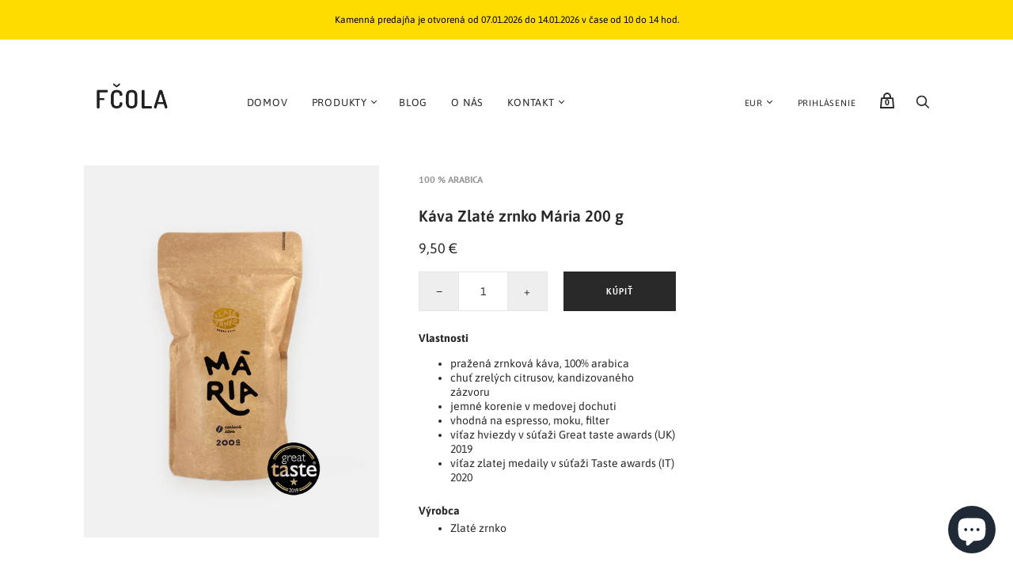

--- FILE ---
content_type: text/html; charset=utf-8
request_url: https://www.fcola.sk/products/kava-maria-200-g
body_size: 20563
content:
<!doctype html>
<!--[if IE 9]><html class="ie9 no-js"><![endif]-->
<!--[if !IE]><!--><html class="no-js"><!--<![endif]-->
  <head>

    <!-- Google Tag Manager -->
<script>(function(w,d,s,l,i){w[l]=w[l]||[];w[l].push({'gtm.start':
new Date().getTime(),event:'gtm.js'});var f=d.getElementsByTagName(s)[0],
j=d.createElement(s),dl=l!='dataLayer'?'&l='+l:'';j.async=true;j.src=
'https://www.googletagmanager.com/gtm.js?id='+i+dl;f.parentNode.insertBefore(j,f);
})(window,document,'script','dataLayer','GTM-W3DWGSM');</script>
<!-- End Google Tag Manager -->
    



<script type='text/javascript'>

window.dataLayer = window.dataLayer || [];
dataLayer.push({
  event: 'view_item',
  ecommerce: {
      value: '950',
      items: [
       {
        id: 'shopify_IN_6610554683547_39511675437211',
        google_business_vertical: 'retail',
      },
 ]
  }
});

</script>


    <meta charset="utf-8">
    <script>
window.dataLayer = window.dataLayer || [];
window.dataLayer.push({

userType: "visitor",
customer: {
id: "",
lastOrder: "",
orderCount: "",
totalSpent: "",
tags: ""
},

});
</script>
    

    <title>Káva Zlaté zrnko Mária 200 g — Fčola - včelársky obchod</title>

    
      <meta name="description" content="Vlastnosti pražená zrnková káva, 100% arabica chuť zrelých citrusov, kandizovaného zázvoru jemné korenie v medovej dochuti vhodná na espresso, moku, filter víťaz hviezdy v súťaži Great taste awards (UK) 2019 víťaz zlatej medaily v súťaži Taste awards (IT) 2020 Výrobca Zlaté zrnko">
    

    
      <link rel="shortcut icon" href="//www.fcola.sk/cdn/shop/files/favicon_32x32.png?v=1613790470" type="image/png">
    

    
      <link rel="canonical" href="https://www.fcola.sk/products/kava-maria-200-g" />
    

    <meta name="viewport" content="width=device-width">

    















<meta property="og:site_name" content="Fčola - včelársky obchod">
<meta property="og:url" content="https://www.fcola.sk/products/kava-maria-200-g">
<meta property="og:title" content="Káva  Zlaté zrnko Mária 200 g">
<meta property="og:type" content="website">
<meta property="og:description" content="Vlastnosti pražená zrnková káva, 100% arabica chuť zrelých citrusov, kandizovaného zázvoru jemné korenie v medovej dochuti vhodná na espresso, moku, filter víťaz hviezdy v súťaži Great taste awards (UK) 2019 víťaz zlatej medaily v súťaži Taste awards (IT) 2020 Výrobca Zlaté zrnko">




    
    
    

    
    
    <meta
      property="og:image"
      content="https://www.fcola.sk/cdn/shop/products/Kava_Maria_200_g_1200x1503.jpg?v=1618318956"
    />
    <meta
      property="og:image:secure_url"
      content="https://www.fcola.sk/cdn/shop/products/Kava_Maria_200_g_1200x1503.jpg?v=1618318956"
    />
    <meta property="og:image:width" content="1200" />
    <meta property="og:image:height" content="1503" />
    
    
    <meta property="og:image:alt" content="Social media image" />
  
















<meta name="twitter:title" content="Káva Zlaté zrnko Mária 200 g">
<meta name="twitter:description" content="Vlastnosti pražená zrnková káva, 100% arabica chuť zrelých citrusov, kandizovaného zázvoru jemné korenie v medovej dochuti vhodná na espresso, moku, filter víťaz hviezdy v súťaži Great taste awards (UK) 2019 víťaz zlatej medaily v súťaži Taste awards (IT) 2020 Výrobca Zlaté zrnko">


    
    
    
      
      
      <meta name="twitter:card" content="summary">
    
    
    <meta
      property="twitter:image"
      content="https://www.fcola.sk/cdn/shop/products/Kava_Maria_200_g_1200x1200_crop_center.jpg?v=1618318956"
    />
    <meta property="twitter:image:width" content="1200" />
    <meta property="twitter:image:height" content="1200" />
    
    
    <meta property="twitter:image:alt" content="Social media image" />
  



    <script>
      document.documentElement.className=document.documentElement.className.replace(/\bno-js\b/,'js');
      if(window.Shopify&&window.Shopify.designMode)document.documentElement.className+=' in-theme-editor';
    </script>

    <link href="//www.fcola.sk/cdn/shop/t/20/assets/theme.scss.css?v=146527399101870768031762245386" rel="stylesheet" type="text/css" media="all" />
    
        


    <script>window.performance && window.performance.mark && window.performance.mark('shopify.content_for_header.start');</script><meta name="google-site-verification" content="QWib-Yt85kibyqdN-Bal7LAyg4qIDcIOaiBF7QxfCZM">
<meta name="google-site-verification" content="gziOSThIF8jfjdn39RrK9-gtz351RBLa0DaxX1T8lIQ">
<meta id="shopify-digital-wallet" name="shopify-digital-wallet" content="/30838161467/digital_wallets/dialog">
<link rel="alternate" type="application/json+oembed" href="https://www.fcola.sk/products/kava-maria-200-g.oembed">
<script async="async" src="/checkouts/internal/preloads.js?locale=en-SK"></script>
<script id="shopify-features" type="application/json">{"accessToken":"3794dc4000024cbd3db6362d28097e5f","betas":["rich-media-storefront-analytics"],"domain":"www.fcola.sk","predictiveSearch":true,"shopId":30838161467,"locale":"en"}</script>
<script>var Shopify = Shopify || {};
Shopify.shop = "fcola-vcelarsky-obchod.myshopify.com";
Shopify.locale = "en";
Shopify.currency = {"active":"EUR","rate":"1.0"};
Shopify.country = "SK";
Shopify.theme = {"name":"REÁLNA téma no update","id":123145846939,"schema_name":"Handy","schema_version":"2.6.1","theme_store_id":null,"role":"main"};
Shopify.theme.handle = "null";
Shopify.theme.style = {"id":null,"handle":null};
Shopify.cdnHost = "www.fcola.sk/cdn";
Shopify.routes = Shopify.routes || {};
Shopify.routes.root = "/";</script>
<script type="module">!function(o){(o.Shopify=o.Shopify||{}).modules=!0}(window);</script>
<script>!function(o){function n(){var o=[];function n(){o.push(Array.prototype.slice.apply(arguments))}return n.q=o,n}var t=o.Shopify=o.Shopify||{};t.loadFeatures=n(),t.autoloadFeatures=n()}(window);</script>
<script id="shop-js-analytics" type="application/json">{"pageType":"product"}</script>
<script defer="defer" async type="module" src="//www.fcola.sk/cdn/shopifycloud/shop-js/modules/v2/client.init-shop-cart-sync_C5BV16lS.en.esm.js"></script>
<script defer="defer" async type="module" src="//www.fcola.sk/cdn/shopifycloud/shop-js/modules/v2/chunk.common_CygWptCX.esm.js"></script>
<script type="module">
  await import("//www.fcola.sk/cdn/shopifycloud/shop-js/modules/v2/client.init-shop-cart-sync_C5BV16lS.en.esm.js");
await import("//www.fcola.sk/cdn/shopifycloud/shop-js/modules/v2/chunk.common_CygWptCX.esm.js");

  window.Shopify.SignInWithShop?.initShopCartSync?.({"fedCMEnabled":true,"windoidEnabled":true});

</script>
<script id="__st">var __st={"a":30838161467,"offset":3600,"reqid":"ea9303b4-d4c6-401c-973e-db3185ff2150-1768635736","pageurl":"www.fcola.sk\/products\/kava-maria-200-g","u":"f25abbcc7f5c","p":"product","rtyp":"product","rid":6610554683547};</script>
<script>window.ShopifyPaypalV4VisibilityTracking = true;</script>
<script id="captcha-bootstrap">!function(){'use strict';const t='contact',e='account',n='new_comment',o=[[t,t],['blogs',n],['comments',n],[t,'customer']],c=[[e,'customer_login'],[e,'guest_login'],[e,'recover_customer_password'],[e,'create_customer']],r=t=>t.map((([t,e])=>`form[action*='/${t}']:not([data-nocaptcha='true']) input[name='form_type'][value='${e}']`)).join(','),a=t=>()=>t?[...document.querySelectorAll(t)].map((t=>t.form)):[];function s(){const t=[...o],e=r(t);return a(e)}const i='password',u='form_key',d=['recaptcha-v3-token','g-recaptcha-response','h-captcha-response',i],f=()=>{try{return window.sessionStorage}catch{return}},m='__shopify_v',_=t=>t.elements[u];function p(t,e,n=!1){try{const o=window.sessionStorage,c=JSON.parse(o.getItem(e)),{data:r}=function(t){const{data:e,action:n}=t;return t[m]||n?{data:e,action:n}:{data:t,action:n}}(c);for(const[e,n]of Object.entries(r))t.elements[e]&&(t.elements[e].value=n);n&&o.removeItem(e)}catch(o){console.error('form repopulation failed',{error:o})}}const l='form_type',E='cptcha';function T(t){t.dataset[E]=!0}const w=window,h=w.document,L='Shopify',v='ce_forms',y='captcha';let A=!1;((t,e)=>{const n=(g='f06e6c50-85a8-45c8-87d0-21a2b65856fe',I='https://cdn.shopify.com/shopifycloud/storefront-forms-hcaptcha/ce_storefront_forms_captcha_hcaptcha.v1.5.2.iife.js',D={infoText:'Protected by hCaptcha',privacyText:'Privacy',termsText:'Terms'},(t,e,n)=>{const o=w[L][v],c=o.bindForm;if(c)return c(t,g,e,D).then(n);var r;o.q.push([[t,g,e,D],n]),r=I,A||(h.body.append(Object.assign(h.createElement('script'),{id:'captcha-provider',async:!0,src:r})),A=!0)});var g,I,D;w[L]=w[L]||{},w[L][v]=w[L][v]||{},w[L][v].q=[],w[L][y]=w[L][y]||{},w[L][y].protect=function(t,e){n(t,void 0,e),T(t)},Object.freeze(w[L][y]),function(t,e,n,w,h,L){const[v,y,A,g]=function(t,e,n){const i=e?o:[],u=t?c:[],d=[...i,...u],f=r(d),m=r(i),_=r(d.filter((([t,e])=>n.includes(e))));return[a(f),a(m),a(_),s()]}(w,h,L),I=t=>{const e=t.target;return e instanceof HTMLFormElement?e:e&&e.form},D=t=>v().includes(t);t.addEventListener('submit',(t=>{const e=I(t);if(!e)return;const n=D(e)&&!e.dataset.hcaptchaBound&&!e.dataset.recaptchaBound,o=_(e),c=g().includes(e)&&(!o||!o.value);(n||c)&&t.preventDefault(),c&&!n&&(function(t){try{if(!f())return;!function(t){const e=f();if(!e)return;const n=_(t);if(!n)return;const o=n.value;o&&e.removeItem(o)}(t);const e=Array.from(Array(32),(()=>Math.random().toString(36)[2])).join('');!function(t,e){_(t)||t.append(Object.assign(document.createElement('input'),{type:'hidden',name:u})),t.elements[u].value=e}(t,e),function(t,e){const n=f();if(!n)return;const o=[...t.querySelectorAll(`input[type='${i}']`)].map((({name:t})=>t)),c=[...d,...o],r={};for(const[a,s]of new FormData(t).entries())c.includes(a)||(r[a]=s);n.setItem(e,JSON.stringify({[m]:1,action:t.action,data:r}))}(t,e)}catch(e){console.error('failed to persist form',e)}}(e),e.submit())}));const S=(t,e)=>{t&&!t.dataset[E]&&(n(t,e.some((e=>e===t))),T(t))};for(const o of['focusin','change'])t.addEventListener(o,(t=>{const e=I(t);D(e)&&S(e,y())}));const B=e.get('form_key'),M=e.get(l),P=B&&M;t.addEventListener('DOMContentLoaded',(()=>{const t=y();if(P)for(const e of t)e.elements[l].value===M&&p(e,B);[...new Set([...A(),...v().filter((t=>'true'===t.dataset.shopifyCaptcha))])].forEach((e=>S(e,t)))}))}(h,new URLSearchParams(w.location.search),n,t,e,['guest_login'])})(!0,!0)}();</script>
<script integrity="sha256-4kQ18oKyAcykRKYeNunJcIwy7WH5gtpwJnB7kiuLZ1E=" data-source-attribution="shopify.loadfeatures" defer="defer" src="//www.fcola.sk/cdn/shopifycloud/storefront/assets/storefront/load_feature-a0a9edcb.js" crossorigin="anonymous"></script>
<script data-source-attribution="shopify.dynamic_checkout.dynamic.init">var Shopify=Shopify||{};Shopify.PaymentButton=Shopify.PaymentButton||{isStorefrontPortableWallets:!0,init:function(){window.Shopify.PaymentButton.init=function(){};var t=document.createElement("script");t.src="https://www.fcola.sk/cdn/shopifycloud/portable-wallets/latest/portable-wallets.en.js",t.type="module",document.head.appendChild(t)}};
</script>
<script data-source-attribution="shopify.dynamic_checkout.buyer_consent">
  function portableWalletsHideBuyerConsent(e){var t=document.getElementById("shopify-buyer-consent"),n=document.getElementById("shopify-subscription-policy-button");t&&n&&(t.classList.add("hidden"),t.setAttribute("aria-hidden","true"),n.removeEventListener("click",e))}function portableWalletsShowBuyerConsent(e){var t=document.getElementById("shopify-buyer-consent"),n=document.getElementById("shopify-subscription-policy-button");t&&n&&(t.classList.remove("hidden"),t.removeAttribute("aria-hidden"),n.addEventListener("click",e))}window.Shopify?.PaymentButton&&(window.Shopify.PaymentButton.hideBuyerConsent=portableWalletsHideBuyerConsent,window.Shopify.PaymentButton.showBuyerConsent=portableWalletsShowBuyerConsent);
</script>
<script data-source-attribution="shopify.dynamic_checkout.cart.bootstrap">document.addEventListener("DOMContentLoaded",(function(){function t(){return document.querySelector("shopify-accelerated-checkout-cart, shopify-accelerated-checkout")}if(t())Shopify.PaymentButton.init();else{new MutationObserver((function(e,n){t()&&(Shopify.PaymentButton.init(),n.disconnect())})).observe(document.body,{childList:!0,subtree:!0})}}));
</script>
<script id='scb4127' type='text/javascript' async='' src='https://www.fcola.sk/cdn/shopifycloud/privacy-banner/storefront-banner.js'></script>
<script>window.performance && window.performance.mark && window.performance.mark('shopify.content_for_header.end');</script>
  
        <!-- SlideRule Script Start -->
        <script name="sliderule-tracking" data-ot-ignore>
(function(){
	slideruleData = {
    "version":"v0.0.1",
    "referralExclusion":"/(paypal|visa|MasterCard|clicksafe|arcot\.com|geschuetzteinkaufen|checkout\.shopify\.com|checkout\.rechargeapps\.com|portal\.afterpay\.com|payfort)/",
    "googleSignals":true,
    "anonymizeIp":true,
    "productClicks":true,
    "persistentUserId":true,
    "hideBranding":false,
    "ecommerce":{"currencyCode":"EUR",
    "impressions":[]},
    "pageType":"product",
	"destinations":{"google_analytics_4":{"measurementIds":["G-B95914TK8P"]}},
    "cookieUpdate":true
	}

	
		slideruleData.themeMode = "live"
	

	


	
	})();
</script>
<script async type="text/javascript" src=https://files.slideruletools.com/eluredils-g.js></script>
        <!-- SlideRule Script End -->
        <script src="https://cdn.shopify.com/extensions/7bc9bb47-adfa-4267-963e-cadee5096caf/inbox-1252/assets/inbox-chat-loader.js" type="text/javascript" defer="defer"></script>
<link href="https://monorail-edge.shopifysvc.com" rel="dns-prefetch">
<script>(function(){if ("sendBeacon" in navigator && "performance" in window) {try {var session_token_from_headers = performance.getEntriesByType('navigation')[0].serverTiming.find(x => x.name == '_s').description;} catch {var session_token_from_headers = undefined;}var session_cookie_matches = document.cookie.match(/_shopify_s=([^;]*)/);var session_token_from_cookie = session_cookie_matches && session_cookie_matches.length === 2 ? session_cookie_matches[1] : "";var session_token = session_token_from_headers || session_token_from_cookie || "";function handle_abandonment_event(e) {var entries = performance.getEntries().filter(function(entry) {return /monorail-edge.shopifysvc.com/.test(entry.name);});if (!window.abandonment_tracked && entries.length === 0) {window.abandonment_tracked = true;var currentMs = Date.now();var navigation_start = performance.timing.navigationStart;var payload = {shop_id: 30838161467,url: window.location.href,navigation_start,duration: currentMs - navigation_start,session_token,page_type: "product"};window.navigator.sendBeacon("https://monorail-edge.shopifysvc.com/v1/produce", JSON.stringify({schema_id: "online_store_buyer_site_abandonment/1.1",payload: payload,metadata: {event_created_at_ms: currentMs,event_sent_at_ms: currentMs}}));}}window.addEventListener('pagehide', handle_abandonment_event);}}());</script>
<script id="web-pixels-manager-setup">(function e(e,d,r,n,o){if(void 0===o&&(o={}),!Boolean(null===(a=null===(i=window.Shopify)||void 0===i?void 0:i.analytics)||void 0===a?void 0:a.replayQueue)){var i,a;window.Shopify=window.Shopify||{};var t=window.Shopify;t.analytics=t.analytics||{};var s=t.analytics;s.replayQueue=[],s.publish=function(e,d,r){return s.replayQueue.push([e,d,r]),!0};try{self.performance.mark("wpm:start")}catch(e){}var l=function(){var e={modern:/Edge?\/(1{2}[4-9]|1[2-9]\d|[2-9]\d{2}|\d{4,})\.\d+(\.\d+|)|Firefox\/(1{2}[4-9]|1[2-9]\d|[2-9]\d{2}|\d{4,})\.\d+(\.\d+|)|Chrom(ium|e)\/(9{2}|\d{3,})\.\d+(\.\d+|)|(Maci|X1{2}).+ Version\/(15\.\d+|(1[6-9]|[2-9]\d|\d{3,})\.\d+)([,.]\d+|)( \(\w+\)|)( Mobile\/\w+|) Safari\/|Chrome.+OPR\/(9{2}|\d{3,})\.\d+\.\d+|(CPU[ +]OS|iPhone[ +]OS|CPU[ +]iPhone|CPU IPhone OS|CPU iPad OS)[ +]+(15[._]\d+|(1[6-9]|[2-9]\d|\d{3,})[._]\d+)([._]\d+|)|Android:?[ /-](13[3-9]|1[4-9]\d|[2-9]\d{2}|\d{4,})(\.\d+|)(\.\d+|)|Android.+Firefox\/(13[5-9]|1[4-9]\d|[2-9]\d{2}|\d{4,})\.\d+(\.\d+|)|Android.+Chrom(ium|e)\/(13[3-9]|1[4-9]\d|[2-9]\d{2}|\d{4,})\.\d+(\.\d+|)|SamsungBrowser\/([2-9]\d|\d{3,})\.\d+/,legacy:/Edge?\/(1[6-9]|[2-9]\d|\d{3,})\.\d+(\.\d+|)|Firefox\/(5[4-9]|[6-9]\d|\d{3,})\.\d+(\.\d+|)|Chrom(ium|e)\/(5[1-9]|[6-9]\d|\d{3,})\.\d+(\.\d+|)([\d.]+$|.*Safari\/(?![\d.]+ Edge\/[\d.]+$))|(Maci|X1{2}).+ Version\/(10\.\d+|(1[1-9]|[2-9]\d|\d{3,})\.\d+)([,.]\d+|)( \(\w+\)|)( Mobile\/\w+|) Safari\/|Chrome.+OPR\/(3[89]|[4-9]\d|\d{3,})\.\d+\.\d+|(CPU[ +]OS|iPhone[ +]OS|CPU[ +]iPhone|CPU IPhone OS|CPU iPad OS)[ +]+(10[._]\d+|(1[1-9]|[2-9]\d|\d{3,})[._]\d+)([._]\d+|)|Android:?[ /-](13[3-9]|1[4-9]\d|[2-9]\d{2}|\d{4,})(\.\d+|)(\.\d+|)|Mobile Safari.+OPR\/([89]\d|\d{3,})\.\d+\.\d+|Android.+Firefox\/(13[5-9]|1[4-9]\d|[2-9]\d{2}|\d{4,})\.\d+(\.\d+|)|Android.+Chrom(ium|e)\/(13[3-9]|1[4-9]\d|[2-9]\d{2}|\d{4,})\.\d+(\.\d+|)|Android.+(UC? ?Browser|UCWEB|U3)[ /]?(15\.([5-9]|\d{2,})|(1[6-9]|[2-9]\d|\d{3,})\.\d+)\.\d+|SamsungBrowser\/(5\.\d+|([6-9]|\d{2,})\.\d+)|Android.+MQ{2}Browser\/(14(\.(9|\d{2,})|)|(1[5-9]|[2-9]\d|\d{3,})(\.\d+|))(\.\d+|)|K[Aa][Ii]OS\/(3\.\d+|([4-9]|\d{2,})\.\d+)(\.\d+|)/},d=e.modern,r=e.legacy,n=navigator.userAgent;return n.match(d)?"modern":n.match(r)?"legacy":"unknown"}(),u="modern"===l?"modern":"legacy",c=(null!=n?n:{modern:"",legacy:""})[u],f=function(e){return[e.baseUrl,"/wpm","/b",e.hashVersion,"modern"===e.buildTarget?"m":"l",".js"].join("")}({baseUrl:d,hashVersion:r,buildTarget:u}),m=function(e){var d=e.version,r=e.bundleTarget,n=e.surface,o=e.pageUrl,i=e.monorailEndpoint;return{emit:function(e){var a=e.status,t=e.errorMsg,s=(new Date).getTime(),l=JSON.stringify({metadata:{event_sent_at_ms:s},events:[{schema_id:"web_pixels_manager_load/3.1",payload:{version:d,bundle_target:r,page_url:o,status:a,surface:n,error_msg:t},metadata:{event_created_at_ms:s}}]});if(!i)return console&&console.warn&&console.warn("[Web Pixels Manager] No Monorail endpoint provided, skipping logging."),!1;try{return self.navigator.sendBeacon.bind(self.navigator)(i,l)}catch(e){}var u=new XMLHttpRequest;try{return u.open("POST",i,!0),u.setRequestHeader("Content-Type","text/plain"),u.send(l),!0}catch(e){return console&&console.warn&&console.warn("[Web Pixels Manager] Got an unhandled error while logging to Monorail."),!1}}}}({version:r,bundleTarget:l,surface:e.surface,pageUrl:self.location.href,monorailEndpoint:e.monorailEndpoint});try{o.browserTarget=l,function(e){var d=e.src,r=e.async,n=void 0===r||r,o=e.onload,i=e.onerror,a=e.sri,t=e.scriptDataAttributes,s=void 0===t?{}:t,l=document.createElement("script"),u=document.querySelector("head"),c=document.querySelector("body");if(l.async=n,l.src=d,a&&(l.integrity=a,l.crossOrigin="anonymous"),s)for(var f in s)if(Object.prototype.hasOwnProperty.call(s,f))try{l.dataset[f]=s[f]}catch(e){}if(o&&l.addEventListener("load",o),i&&l.addEventListener("error",i),u)u.appendChild(l);else{if(!c)throw new Error("Did not find a head or body element to append the script");c.appendChild(l)}}({src:f,async:!0,onload:function(){if(!function(){var e,d;return Boolean(null===(d=null===(e=window.Shopify)||void 0===e?void 0:e.analytics)||void 0===d?void 0:d.initialized)}()){var d=window.webPixelsManager.init(e)||void 0;if(d){var r=window.Shopify.analytics;r.replayQueue.forEach((function(e){var r=e[0],n=e[1],o=e[2];d.publishCustomEvent(r,n,o)})),r.replayQueue=[],r.publish=d.publishCustomEvent,r.visitor=d.visitor,r.initialized=!0}}},onerror:function(){return m.emit({status:"failed",errorMsg:"".concat(f," has failed to load")})},sri:function(e){var d=/^sha384-[A-Za-z0-9+/=]+$/;return"string"==typeof e&&d.test(e)}(c)?c:"",scriptDataAttributes:o}),m.emit({status:"loading"})}catch(e){m.emit({status:"failed",errorMsg:(null==e?void 0:e.message)||"Unknown error"})}}})({shopId: 30838161467,storefrontBaseUrl: "https://www.fcola.sk",extensionsBaseUrl: "https://extensions.shopifycdn.com/cdn/shopifycloud/web-pixels-manager",monorailEndpoint: "https://monorail-edge.shopifysvc.com/unstable/produce_batch",surface: "storefront-renderer",enabledBetaFlags: ["2dca8a86"],webPixelsConfigList: [{"id":"1154744668","configuration":"{\"config\":\"{\\\"pixel_id\\\":\\\"GT-NNM44B2\\\",\\\"target_country\\\":\\\"SK\\\",\\\"gtag_events\\\":[{\\\"type\\\":\\\"purchase\\\",\\\"action_label\\\":\\\"MC-QKTHR988MP\\\"},{\\\"type\\\":\\\"page_view\\\",\\\"action_label\\\":\\\"MC-QKTHR988MP\\\"},{\\\"type\\\":\\\"view_item\\\",\\\"action_label\\\":\\\"MC-QKTHR988MP\\\"}],\\\"enable_monitoring_mode\\\":false}\"}","eventPayloadVersion":"v1","runtimeContext":"OPEN","scriptVersion":"b2a88bafab3e21179ed38636efcd8a93","type":"APP","apiClientId":1780363,"privacyPurposes":[],"dataSharingAdjustments":{"protectedCustomerApprovalScopes":["read_customer_address","read_customer_email","read_customer_name","read_customer_personal_data","read_customer_phone"]}},{"id":"326631772","configuration":"{\"pixel_id\":\"218074886684961\",\"pixel_type\":\"facebook_pixel\",\"metaapp_system_user_token\":\"-\"}","eventPayloadVersion":"v1","runtimeContext":"OPEN","scriptVersion":"ca16bc87fe92b6042fbaa3acc2fbdaa6","type":"APP","apiClientId":2329312,"privacyPurposes":["ANALYTICS","MARKETING","SALE_OF_DATA"],"dataSharingAdjustments":{"protectedCustomerApprovalScopes":["read_customer_address","read_customer_email","read_customer_name","read_customer_personal_data","read_customer_phone"]}},{"id":"103973212","configuration":"{\"measurementIds\":\"G-B95914TK8P\"}","eventPayloadVersion":"v1","runtimeContext":"STRICT","scriptVersion":"7aaae93c56736e9df275e05ad7cdcadf","type":"APP","apiClientId":3542712321,"privacyPurposes":["ANALYTICS","MARKETING","SALE_OF_DATA"],"dataSharingAdjustments":{"protectedCustomerApprovalScopes":["read_customer_address","read_customer_email","read_customer_name","read_customer_personal_data","read_customer_phone"]}},{"id":"shopify-app-pixel","configuration":"{}","eventPayloadVersion":"v1","runtimeContext":"STRICT","scriptVersion":"0450","apiClientId":"shopify-pixel","type":"APP","privacyPurposes":["ANALYTICS","MARKETING"]},{"id":"shopify-custom-pixel","eventPayloadVersion":"v1","runtimeContext":"LAX","scriptVersion":"0450","apiClientId":"shopify-pixel","type":"CUSTOM","privacyPurposes":["ANALYTICS","MARKETING"]}],isMerchantRequest: false,initData: {"shop":{"name":"Fčola - včelársky obchod","paymentSettings":{"currencyCode":"EUR"},"myshopifyDomain":"fcola-vcelarsky-obchod.myshopify.com","countryCode":"SK","storefrontUrl":"https:\/\/www.fcola.sk"},"customer":null,"cart":null,"checkout":null,"productVariants":[{"price":{"amount":9.5,"currencyCode":"EUR"},"product":{"title":"Káva  Zlaté zrnko Mária 200 g","vendor":"100 % arabica","id":"6610554683547","untranslatedTitle":"Káva  Zlaté zrnko Mária 200 g","url":"\/products\/kava-maria-200-g","type":""},"id":"39511675437211","image":{"src":"\/\/www.fcola.sk\/cdn\/shop\/products\/Kava_Maria_200_g.jpg?v=1618318956"},"sku":"1171","title":"Default Title","untranslatedTitle":"Default Title"}],"purchasingCompany":null},},"https://www.fcola.sk/cdn","fcfee988w5aeb613cpc8e4bc33m6693e112",{"modern":"","legacy":""},{"shopId":"30838161467","storefrontBaseUrl":"https:\/\/www.fcola.sk","extensionBaseUrl":"https:\/\/extensions.shopifycdn.com\/cdn\/shopifycloud\/web-pixels-manager","surface":"storefront-renderer","enabledBetaFlags":"[\"2dca8a86\"]","isMerchantRequest":"false","hashVersion":"fcfee988w5aeb613cpc8e4bc33m6693e112","publish":"custom","events":"[[\"page_viewed\",{}],[\"product_viewed\",{\"productVariant\":{\"price\":{\"amount\":9.5,\"currencyCode\":\"EUR\"},\"product\":{\"title\":\"Káva  Zlaté zrnko Mária 200 g\",\"vendor\":\"100 % arabica\",\"id\":\"6610554683547\",\"untranslatedTitle\":\"Káva  Zlaté zrnko Mária 200 g\",\"url\":\"\/products\/kava-maria-200-g\",\"type\":\"\"},\"id\":\"39511675437211\",\"image\":{\"src\":\"\/\/www.fcola.sk\/cdn\/shop\/products\/Kava_Maria_200_g.jpg?v=1618318956\"},\"sku\":\"1171\",\"title\":\"Default Title\",\"untranslatedTitle\":\"Default Title\"}}]]"});</script><script>
  window.ShopifyAnalytics = window.ShopifyAnalytics || {};
  window.ShopifyAnalytics.meta = window.ShopifyAnalytics.meta || {};
  window.ShopifyAnalytics.meta.currency = 'EUR';
  var meta = {"product":{"id":6610554683547,"gid":"gid:\/\/shopify\/Product\/6610554683547","vendor":"100 % arabica","type":"","handle":"kava-maria-200-g","variants":[{"id":39511675437211,"price":950,"name":"Káva  Zlaté zrnko Mária 200 g","public_title":null,"sku":"1171"}],"remote":false},"page":{"pageType":"product","resourceType":"product","resourceId":6610554683547,"requestId":"ea9303b4-d4c6-401c-973e-db3185ff2150-1768635736"}};
  for (var attr in meta) {
    window.ShopifyAnalytics.meta[attr] = meta[attr];
  }
</script>
<script class="analytics">
  (function () {
    var customDocumentWrite = function(content) {
      var jquery = null;

      if (window.jQuery) {
        jquery = window.jQuery;
      } else if (window.Checkout && window.Checkout.$) {
        jquery = window.Checkout.$;
      }

      if (jquery) {
        jquery('body').append(content);
      }
    };

    var hasLoggedConversion = function(token) {
      if (token) {
        return document.cookie.indexOf('loggedConversion=' + token) !== -1;
      }
      return false;
    }

    var setCookieIfConversion = function(token) {
      if (token) {
        var twoMonthsFromNow = new Date(Date.now());
        twoMonthsFromNow.setMonth(twoMonthsFromNow.getMonth() + 2);

        document.cookie = 'loggedConversion=' + token + '; expires=' + twoMonthsFromNow;
      }
    }

    var trekkie = window.ShopifyAnalytics.lib = window.trekkie = window.trekkie || [];
    if (trekkie.integrations) {
      return;
    }
    trekkie.methods = [
      'identify',
      'page',
      'ready',
      'track',
      'trackForm',
      'trackLink'
    ];
    trekkie.factory = function(method) {
      return function() {
        var args = Array.prototype.slice.call(arguments);
        args.unshift(method);
        trekkie.push(args);
        return trekkie;
      };
    };
    for (var i = 0; i < trekkie.methods.length; i++) {
      var key = trekkie.methods[i];
      trekkie[key] = trekkie.factory(key);
    }
    trekkie.load = function(config) {
      trekkie.config = config || {};
      trekkie.config.initialDocumentCookie = document.cookie;
      var first = document.getElementsByTagName('script')[0];
      var script = document.createElement('script');
      script.type = 'text/javascript';
      script.onerror = function(e) {
        var scriptFallback = document.createElement('script');
        scriptFallback.type = 'text/javascript';
        scriptFallback.onerror = function(error) {
                var Monorail = {
      produce: function produce(monorailDomain, schemaId, payload) {
        var currentMs = new Date().getTime();
        var event = {
          schema_id: schemaId,
          payload: payload,
          metadata: {
            event_created_at_ms: currentMs,
            event_sent_at_ms: currentMs
          }
        };
        return Monorail.sendRequest("https://" + monorailDomain + "/v1/produce", JSON.stringify(event));
      },
      sendRequest: function sendRequest(endpointUrl, payload) {
        // Try the sendBeacon API
        if (window && window.navigator && typeof window.navigator.sendBeacon === 'function' && typeof window.Blob === 'function' && !Monorail.isIos12()) {
          var blobData = new window.Blob([payload], {
            type: 'text/plain'
          });

          if (window.navigator.sendBeacon(endpointUrl, blobData)) {
            return true;
          } // sendBeacon was not successful

        } // XHR beacon

        var xhr = new XMLHttpRequest();

        try {
          xhr.open('POST', endpointUrl);
          xhr.setRequestHeader('Content-Type', 'text/plain');
          xhr.send(payload);
        } catch (e) {
          console.log(e);
        }

        return false;
      },
      isIos12: function isIos12() {
        return window.navigator.userAgent.lastIndexOf('iPhone; CPU iPhone OS 12_') !== -1 || window.navigator.userAgent.lastIndexOf('iPad; CPU OS 12_') !== -1;
      }
    };
    Monorail.produce('monorail-edge.shopifysvc.com',
      'trekkie_storefront_load_errors/1.1',
      {shop_id: 30838161467,
      theme_id: 123145846939,
      app_name: "storefront",
      context_url: window.location.href,
      source_url: "//www.fcola.sk/cdn/s/trekkie.storefront.cd680fe47e6c39ca5d5df5f0a32d569bc48c0f27.min.js"});

        };
        scriptFallback.async = true;
        scriptFallback.src = '//www.fcola.sk/cdn/s/trekkie.storefront.cd680fe47e6c39ca5d5df5f0a32d569bc48c0f27.min.js';
        first.parentNode.insertBefore(scriptFallback, first);
      };
      script.async = true;
      script.src = '//www.fcola.sk/cdn/s/trekkie.storefront.cd680fe47e6c39ca5d5df5f0a32d569bc48c0f27.min.js';
      first.parentNode.insertBefore(script, first);
    };
    trekkie.load(
      {"Trekkie":{"appName":"storefront","development":false,"defaultAttributes":{"shopId":30838161467,"isMerchantRequest":null,"themeId":123145846939,"themeCityHash":"24282483958253949","contentLanguage":"en","currency":"EUR","eventMetadataId":"177c8e56-98c5-4fde-b977-d62ecd844b8f"},"isServerSideCookieWritingEnabled":true,"monorailRegion":"shop_domain","enabledBetaFlags":["65f19447"]},"Session Attribution":{},"S2S":{"facebookCapiEnabled":true,"source":"trekkie-storefront-renderer","apiClientId":580111}}
    );

    var loaded = false;
    trekkie.ready(function() {
      if (loaded) return;
      loaded = true;

      window.ShopifyAnalytics.lib = window.trekkie;

      var originalDocumentWrite = document.write;
      document.write = customDocumentWrite;
      try { window.ShopifyAnalytics.merchantGoogleAnalytics.call(this); } catch(error) {};
      document.write = originalDocumentWrite;

      window.ShopifyAnalytics.lib.page(null,{"pageType":"product","resourceType":"product","resourceId":6610554683547,"requestId":"ea9303b4-d4c6-401c-973e-db3185ff2150-1768635736","shopifyEmitted":true});

      var match = window.location.pathname.match(/checkouts\/(.+)\/(thank_you|post_purchase)/)
      var token = match? match[1]: undefined;
      if (!hasLoggedConversion(token)) {
        setCookieIfConversion(token);
        window.ShopifyAnalytics.lib.track("Viewed Product",{"currency":"EUR","variantId":39511675437211,"productId":6610554683547,"productGid":"gid:\/\/shopify\/Product\/6610554683547","name":"Káva  Zlaté zrnko Mária 200 g","price":"9.50","sku":"1171","brand":"100 % arabica","variant":null,"category":"","nonInteraction":true,"remote":false},undefined,undefined,{"shopifyEmitted":true});
      window.ShopifyAnalytics.lib.track("monorail:\/\/trekkie_storefront_viewed_product\/1.1",{"currency":"EUR","variantId":39511675437211,"productId":6610554683547,"productGid":"gid:\/\/shopify\/Product\/6610554683547","name":"Káva  Zlaté zrnko Mária 200 g","price":"9.50","sku":"1171","brand":"100 % arabica","variant":null,"category":"","nonInteraction":true,"remote":false,"referer":"https:\/\/www.fcola.sk\/products\/kava-maria-200-g"});
      }
    });


        var eventsListenerScript = document.createElement('script');
        eventsListenerScript.async = true;
        eventsListenerScript.src = "//www.fcola.sk/cdn/shopifycloud/storefront/assets/shop_events_listener-3da45d37.js";
        document.getElementsByTagName('head')[0].appendChild(eventsListenerScript);

})();</script>
  <script>
  if (!window.ga || (window.ga && typeof window.ga !== 'function')) {
    window.ga = function ga() {
      (window.ga.q = window.ga.q || []).push(arguments);
      if (window.Shopify && window.Shopify.analytics && typeof window.Shopify.analytics.publish === 'function') {
        window.Shopify.analytics.publish("ga_stub_called", {}, {sendTo: "google_osp_migration"});
      }
      console.error("Shopify's Google Analytics stub called with:", Array.from(arguments), "\nSee https://help.shopify.com/manual/promoting-marketing/pixels/pixel-migration#google for more information.");
    };
    if (window.Shopify && window.Shopify.analytics && typeof window.Shopify.analytics.publish === 'function') {
      window.Shopify.analytics.publish("ga_stub_initialized", {}, {sendTo: "google_osp_migration"});
    }
  }
</script>
<script
  defer
  src="https://www.fcola.sk/cdn/shopifycloud/perf-kit/shopify-perf-kit-3.0.4.min.js"
  data-application="storefront-renderer"
  data-shop-id="30838161467"
  data-render-region="gcp-us-east1"
  data-page-type="product"
  data-theme-instance-id="123145846939"
  data-theme-name="Handy"
  data-theme-version="2.6.1"
  data-monorail-region="shop_domain"
  data-resource-timing-sampling-rate="10"
  data-shs="true"
  data-shs-beacon="true"
  data-shs-export-with-fetch="true"
  data-shs-logs-sample-rate="1"
  data-shs-beacon-endpoint="https://www.fcola.sk/api/collect"
></script>
</head>

  <body class="page-template-product">
    <noscript><iframe src="https://www.googletagmanager.com/ns.html?id=GTM-W3DWGSM"
height="0" width="0" style="display:none;visibility:hidden"></iframe></noscript>
    
      <div id="shopify-section-pxs-announcement-bar" class="shopify-section"><script
  type="application/json"
  data-section-type="pxs-announcement-bar"
  data-section-id="pxs-announcement-bar"
></script>













<a
  class="pxs-announcement-bar"
  style="
    color: #000000;
    background-color: #ffdc00
  "
  
    href="/collections/vcelie-produkty"
  
>
  
    <span class="pxs-announcement-bar-text-mobile">
      Kamenná predajňa je otvorená od 07.01.2026 do 14.01.2026 v čase od 10 do 14 hod.
    </span>
  

  
    <span class="pxs-announcement-bar-text-desktop">
      Kamenná predajňa je otvorená od 07.01.2026 do 14.01.2026 v čase od 10 do 14 hod.
    </span>
  
</a>



</div>
      <div id="shopify-section-static-header" class="shopify-section site-header"><script
  type="application/json"
  data-section-id="static-header"
  data-section-type="static-header"
  data-section-data>
  {
    "settings": {"logo":"\/\/www.fcola.sk\/cdn\/shop\/files\/logo_1-01.jpg?v=1613790768","logo_width":"","mobile_logo_width":"","menu":"main-menu"},
    "currency": {
      "enable": true,
      "shopCurrency": "EUR",
      "defaultCurrency": "EUR",
      "displayFormat": "money_format",
      "moneyFormat": "{{amount_with_comma_separator}} €",
      "moneyFormatNoCurrency": "{{amount_with_comma_separator}} €",
      "moneyFormatCurrency": "{{amount_with_comma_separator}} €"
    }
  }
</script>

<div class="site-header-wrapper">
  <div class="mobilenav-toggle">
    
<!-- <svg class="" width="27" height="17" viewBox="0 0 27 17" xmlns="http://www.w3.org/2000/svg">
  <g fill="currentColor" fill-rule="evenodd">
    <path d="M10.212 3H0v2h9.33a8.21 8.21 0 0 1 .882-2zM9.026 8H0v2h9.434a8.307 8.307 0 0 1-.408-2zm2.197 5H0v2h14.056a8.323 8.323 0 0 1-2.833-2z"/>
    <path d="M22.595 11.417A6.607 6.607 0 0 0 24 7.333a6.62 6.62 0 0 0-1.953-4.713A6.617 6.617 0 0 0 17.333.667c-1.78 0-3.455.693-4.713 1.953a6.62 6.62 0 0 0-1.953 4.713 6.62 6.62 0 0 0 1.953 4.714A6.617 6.617 0 0 0 17.333 14c1.5 0 2.92-.497 4.084-1.405l3.494 3.493 1.178-1.177-3.494-3.494zm-5.262.916a4.97 4.97 0 0 1-3.535-1.464 4.965 4.965 0 0 1-1.465-3.536c0-1.335.52-2.59 1.465-3.535a4.963 4.963 0 0 1 3.535-1.465c1.336 0 2.591.52 3.535 1.465a4.965 4.965 0 0 1 1.465 3.535c0 1.336-.52 2.592-1.465 3.536a4.966 4.966 0 0 1-3.535 1.464z"/>
  </g>
</svg> -->
<img  width="27" height="17" src="https://cdn.shopify.com/s/files/1/0308/3816/1467/files/ikonka_03-01_480x480.png?v=1607088756" alt="" />










    <a class="mobilenav-toggle-link" href="#site-mobilenav" data-mobilenav-toggle></a>
  </div>

  
  <a class="site-logo" href="/">
    <h1 class="site-logo-header">
      
        
        
        
        

  

  <img
    
      src="//www.fcola.sk/cdn/shop/files/logo_1-01_313x167.jpg?v=1613790768"
    
    alt="Fčola - včelársky obchod"

    
      data-rimg
      srcset="//www.fcola.sk/cdn/shop/files/logo_1-01_313x167.jpg?v=1613790768 1x"
    

    class="site-logo-image"
    
    
  >





        
        
        
        

  

  <img
    
      src="//www.fcola.sk/cdn/shop/files/logo_1-01_300x160.jpg?v=1613790768"
    
    alt="Fčola - včelársky obchod"

    
      data-rimg
      srcset="//www.fcola.sk/cdn/shop/files/logo_1-01_300x160.jpg?v=1613790768 1x, //www.fcola.sk/cdn/shop/files/logo_1-01_312x166.jpg?v=1613790768 1.04x"
    

    class="site-logo-image-mobile"
    
    
  >




      
    </h1>
  </a>

  
  <nav class="site-navigation">
    

<ul class="navmenu navmenu-depth-1 ">

  
    












    
    
    

    
      <li class="navmenu-item navmenu-id-domov">
        <a class="navmenu-link" href="/">Domov</a>
      </li>
    
  
    












    
    
    

    
      <li class="navmenu-item navmenu-item-parent navmenu-id-produkty"
         data-meganav-trigger="produkty"
        data-nav-trigger
        aria-haspopup="true"
        aria-controls="menu-item-produkty"
        aria-expanded="false"
      >
        <a class="navmenu-link navmenu-link-parent navmenu-link-meganav" href="/pages/collections">
          Produkty

          
        </a>
        
          


<div id="menu-item-produkty" class="meganav" >
  <nav
    
    class="
      meganav-menu
      meganav-menu-5
      meganav-show-images
    ">

    <div class="meganav-menu-panel">
      <div class="meganav-menu-panel-contents">
        
          
          

          <div class="meganav-menu-group">
            <a
              href="/collections/vcelarske-potreby"
              class="meganav-menu-header"
            >

              
                
                

                
                  <div class="meganav-menu-image">
                    

  
    <noscript data-rimg-noscript>
      <img
        
          src="//www.fcola.sk/cdn/shop/collections/vcelarsk_pomocky_titulka_2_520x500_b21704a1-803d-44a0-9a24-d51aacdbaa28_520x520.webp?v=1660855751"
        

        alt="Včelárske potreby"
        data-rimg="noscript"
        srcset="//www.fcola.sk/cdn/shop/collections/vcelarsk_pomocky_titulka_2_520x500_b21704a1-803d-44a0-9a24-d51aacdbaa28_520x520.webp?v=1660855751 1x, //www.fcola.sk/cdn/shop/collections/vcelarsk_pomocky_titulka_2_520x500_b21704a1-803d-44a0-9a24-d51aacdbaa28_1040x1040.webp?v=1660855751 2x, //www.fcola.sk/cdn/shop/collections/vcelarsk_pomocky_titulka_2_520x500_b21704a1-803d-44a0-9a24-d51aacdbaa28_1560x1560.webp?v=1660855751 3x, //www.fcola.sk/cdn/shop/collections/vcelarsk_pomocky_titulka_2_520x500_b21704a1-803d-44a0-9a24-d51aacdbaa28_2080x2080.webp?v=1660855751 4x"
        
        
        
      >
    </noscript>
  

  <img
    
      src="//www.fcola.sk/cdn/shop/collections/vcelarsk_pomocky_titulka_2_520x500_b21704a1-803d-44a0-9a24-d51aacdbaa28_520x520.webp?v=1660855751"
    
    alt="Včelárske potreby"

    
      data-rimg="lazy"
      data-rimg-scale="1"
      data-rimg-template="//www.fcola.sk/cdn/shop/collections/vcelarsk_pomocky_titulka_2_520x500_b21704a1-803d-44a0-9a24-d51aacdbaa28_{size}.webp?v=1660855751"
      data-rimg-max="2727x2727"
      data-rimg-crop=""
      
      srcset="data:image/svg+xml;utf8,<svg%20xmlns='http://www.w3.org/2000/svg'%20width='520'%20height='520'></svg>"
    

    
    
    
  >




                  </div>
                
              

              <h2 class="meganav-menu-title">
                Včelárske potreby
              </h2>

              
                <div class="navmenu-arrow-toggle">
                  <div class="navmenu-arrow"></div>
                </div>
              
            </a>

            
              <div class="meganav-menu-items">
                
                  <div class="meganav-menu-item">
                    <a class="meganav-menu-link" href="/collections/ramiky-a-prislusenstvo">Rámiky a príslušenstvo</a>
                  </div>
                
                  <div class="meganav-menu-item">
                    <a class="meganav-menu-link" href="/collections/prislusenstvo-k-ulom">Príslušenstvo k úľom</a>
                  </div>
                
                  <div class="meganav-menu-item">
                    <a class="meganav-menu-link" href="/collections/pomocky-pre-vcelarov">Včelárske pomôcky</a>
                  </div>
                
                  <div class="meganav-menu-item">
                    <a class="meganav-menu-link" href="/collections/vcelarske-oblecenie">Včelárske oblečenie</a>
                  </div>
                
                  <div class="meganav-menu-item">
                    <a class="meganav-menu-link" href="/collections/vcelarenie">Včelárska literatúra</a>
                  </div>
                
                  <div class="meganav-menu-item">
                    <a class="meganav-menu-link" href="/collections/medobranie">Medobranie</a>
                  </div>
                
                  <div class="meganav-menu-item">
                    <a class="meganav-menu-link" href="/collections/obaly-na-med">Obaly na včelie produkty</a>
                  </div>
                
                  <div class="meganav-menu-item">
                    <a class="meganav-menu-link" href="/collections/rojenie">Rojenie</a>
                  </div>
                
                  <div class="meganav-menu-item">
                    <a class="meganav-menu-link" href="/collections/chov-matiek">Chov matiek</a>
                  </div>
                
                  <div class="meganav-menu-item">
                    <a class="meganav-menu-link" href="/collections/prikrmovanie-a-rojenie">Prikrmovanie</a>
                  </div>
                
                  <div class="meganav-menu-item">
                    <a class="meganav-menu-link" href="/collections/liecenie-a-dezinfekcia">Liečenie a dezinfekcia</a>
                  </div>
                
                  <div class="meganav-menu-item">
                    <a class="meganav-menu-link" href="/collections/tavenie-vosku-a-vyroba-sviecok/vceli-vosk+silikonova-forma+forma-na-sviecky+knot+tavicka-vosku+generator-pary">Tavenie vosku a výroba sviečok</a>
                  </div>
                
                  <div class="meganav-menu-item">
                    <a class="meganav-menu-link" href="/collections/vyroba-medoviny">Výroba medoviny</a>
                  </div>
                
                  <div class="meganav-menu-item">
                    <a class="meganav-menu-link" href="/collections/zazimovanie-vcelstva/letacova-zabrana+uteplivka">Zazimovanie včelstva</a>
                  </div>
                
              </div>
            
          </div>
        
          
          

          <div class="meganav-menu-group">
            <a
              href="/collections/vcelie-produkty"
              class="meganav-menu-header"
            >

              
                
                

                
                  <div class="meganav-menu-image">
                    

  
    <noscript data-rimg-noscript>
      <img
        
          src="//www.fcola.sk/cdn/shop/collections/med_s_b247df04-befb-4001-8b38-bca68f328021_300x300.jpg?v=1584822203"
        

        alt="Včelie produkty"
        data-rimg="noscript"
        srcset="//www.fcola.sk/cdn/shop/collections/med_s_b247df04-befb-4001-8b38-bca68f328021_300x300.jpg?v=1584822203 1x"
        
        
        
      >
    </noscript>
  

  <img
    
      src="//www.fcola.sk/cdn/shop/collections/med_s_b247df04-befb-4001-8b38-bca68f328021_300x300.jpg?v=1584822203"
    
    alt="Včelie produkty"

    
      data-rimg="lazy"
      data-rimg-scale="1"
      data-rimg-template="//www.fcola.sk/cdn/shop/collections/med_s_b247df04-befb-4001-8b38-bca68f328021_{size}.jpg?v=1584822203"
      data-rimg-max="300x300"
      data-rimg-crop=""
      
      srcset="data:image/svg+xml;utf8,<svg%20xmlns='http://www.w3.org/2000/svg'%20width='300'%20height='300'></svg>"
    

    
    
    
  >




                  </div>
                
              

              <h2 class="meganav-menu-title">
                Včelie produkty
              </h2>

              
                <div class="navmenu-arrow-toggle">
                  <div class="navmenu-arrow"></div>
                </div>
              
            </a>

            
              <div class="meganav-menu-items">
                
                  <div class="meganav-menu-item">
                    <a class="meganav-menu-link" href="/collections/med">Med</a>
                  </div>
                
                  <div class="meganav-menu-item">
                    <a class="meganav-menu-link" href="/collections/med-1">Med +</a>
                  </div>
                
                  <div class="meganav-menu-item">
                    <a class="meganav-menu-link" href="/collections/pel">Peľ</a>
                  </div>
                
                  <div class="meganav-menu-item">
                    <a class="meganav-menu-link" href="/collections/propolis">Propolis</a>
                  </div>
                
                  <div class="meganav-menu-item">
                    <a class="meganav-menu-link" href="/collections/materska-kasicka">Materská kašička</a>
                  </div>
                
                  <div class="meganav-menu-item">
                    <a class="meganav-menu-link" href="/collections/trudi-homogenat">Trúdi homogenát</a>
                  </div>
                
                  <div class="meganav-menu-item">
                    <a class="meganav-menu-link" href="/collections/vceli-jed">Včelí jed</a>
                  </div>
                
                  <div class="meganav-menu-item">
                    <a class="meganav-menu-link" href="/collections/vceli-vosk">Včelí vosk</a>
                  </div>
                
                  <div class="meganav-menu-item">
                    <a class="meganav-menu-link" href="/collections/apiterapia-liecba-vcelimi-produktami">Knihy o apiterapii</a>
                  </div>
                
              </div>
            
          </div>
        
          
          

          <div class="meganav-menu-group">
            <a
              href="/collections/kozmetika-1"
              class="meganav-menu-header"
            >

              
                
                

                
                  <div class="meganav-menu-image">
                    

  
    <noscript data-rimg-noscript>
      <img
        
          src="//www.fcola.sk/cdn/shop/collections/kozmetika-lambre_300x300.jpg?v=1584822598"
        

        alt="Kozmetika a eko domácnosť"
        data-rimg="noscript"
        srcset="//www.fcola.sk/cdn/shop/collections/kozmetika-lambre_300x300.jpg?v=1584822598 1x"
        
        
        
      >
    </noscript>
  

  <img
    
      src="//www.fcola.sk/cdn/shop/collections/kozmetika-lambre_300x300.jpg?v=1584822598"
    
    alt="Kozmetika a eko domácnosť"

    
      data-rimg="lazy"
      data-rimg-scale="1"
      data-rimg-template="//www.fcola.sk/cdn/shop/collections/kozmetika-lambre_{size}.jpg?v=1584822598"
      data-rimg-max="300x300"
      data-rimg-crop=""
      
      srcset="data:image/svg+xml;utf8,<svg%20xmlns='http://www.w3.org/2000/svg'%20width='300'%20height='300'></svg>"
    

    
    
    
  >




                  </div>
                
              

              <h2 class="meganav-menu-title">
                Kozmetika a eko domácnosť
              </h2>

              
                <div class="navmenu-arrow-toggle">
                  <div class="navmenu-arrow"></div>
                </div>
              
            </a>

            
              <div class="meganav-menu-items">
                
                  <div class="meganav-menu-item">
                    <a class="meganav-menu-link" href="/collections/vlasy">Vlasy</a>
                  </div>
                
                  <div class="meganav-menu-item">
                    <a class="meganav-menu-link" href="/collections/plet">Pleť</a>
                  </div>
                
                  <div class="meganav-menu-item">
                    <a class="meganav-menu-link" href="/collections/telo">Telo</a>
                  </div>
                
                  <div class="meganav-menu-item">
                    <a class="meganav-menu-link" href="/collections/ruky">Ruky</a>
                  </div>
                
                  <div class="meganav-menu-item">
                    <a class="meganav-menu-link" href="/collections/pery">Pery a zuby</a>
                  </div>
                
                  <div class="meganav-menu-item">
                    <a class="meganav-menu-link" href="/collections/pre-muzov">Pre mužov</a>
                  </div>
                
                  <div class="meganav-menu-item">
                    <a class="meganav-menu-link" href="/collections/ekologicke">eko domácnosť</a>
                  </div>
                
              </div>
            
          </div>
        
          
          

          <div class="meganav-menu-group">
            <a
              href="/collections/potraviny"
              class="meganav-menu-header"
            >

              
                
                

                
                  <div class="meganav-menu-image">
                    

  
    <noscript data-rimg-noscript>
      <img
        
          src="//www.fcola.sk/cdn/shop/collections/kosik-and-potraviny_300x300.jpg?v=1584822573"
        

        alt="Potraviny"
        data-rimg="noscript"
        srcset="//www.fcola.sk/cdn/shop/collections/kosik-and-potraviny_300x300.jpg?v=1584822573 1x"
        
        
        
      >
    </noscript>
  

  <img
    
      src="//www.fcola.sk/cdn/shop/collections/kosik-and-potraviny_300x300.jpg?v=1584822573"
    
    alt="Potraviny"

    
      data-rimg="lazy"
      data-rimg-scale="1"
      data-rimg-template="//www.fcola.sk/cdn/shop/collections/kosik-and-potraviny_{size}.jpg?v=1584822573"
      data-rimg-max="300x300"
      data-rimg-crop=""
      
      srcset="data:image/svg+xml;utf8,<svg%20xmlns='http://www.w3.org/2000/svg'%20width='300'%20height='300'></svg>"
    

    
    
    
  >




                  </div>
                
              

              <h2 class="meganav-menu-title">
                Potraviny
              </h2>

              
                <div class="navmenu-arrow-toggle">
                  <div class="navmenu-arrow"></div>
                </div>
              
            </a>

            
              <div class="meganav-menu-items">
                
                  <div class="meganav-menu-item">
                    <a class="meganav-menu-link" href="/collections/medove-dobrotky">Medové dobrôtky</a>
                  </div>
                
                  <div class="meganav-menu-item">
                    <a class="meganav-menu-link" href="/collections/cokolady">Čokolády</a>
                  </div>
                
                  <div class="meganav-menu-item">
                    <a class="meganav-menu-link" href="/collections/sypany-caj">Sypaný čaj</a>
                  </div>
                
                  <div class="meganav-menu-item">
                    <a class="meganav-menu-link" href="/collections/zrnkova-kava">Zrnková káva</a>
                  </div>
                
                  <div class="meganav-menu-item">
                    <a class="meganav-menu-link" href="/collections/latte-zdrave-napoje/nu3o">Latte -  zdravé nápoje</a>
                  </div>
                
                  <div class="meganav-menu-item">
                    <a class="meganav-menu-link" href="/collections/medovina">Medovina</a>
                  </div>
                
                  <div class="meganav-menu-item">
                    <a class="meganav-menu-link" href="/collections/vino">Víno</a>
                  </div>
                
              </div>
            
          </div>
        
          
          

          <div class="meganav-menu-group">
            <a
              href="/collections/darceky"
              class="meganav-menu-header"
            >

              
                
                

                
                  <div class="meganav-menu-image">
                    

  
    <noscript data-rimg-noscript>
      <img
        
          src="//www.fcola.sk/cdn/shop/collections/darceky_300x300.jpg?v=1584822484"
        

        alt="Darčeky"
        data-rimg="noscript"
        srcset="//www.fcola.sk/cdn/shop/collections/darceky_300x300.jpg?v=1584822484 1x"
        
        
        
      >
    </noscript>
  

  <img
    
      src="//www.fcola.sk/cdn/shop/collections/darceky_300x300.jpg?v=1584822484"
    
    alt="Darčeky"

    
      data-rimg="lazy"
      data-rimg-scale="1"
      data-rimg-template="//www.fcola.sk/cdn/shop/collections/darceky_{size}.jpg?v=1584822484"
      data-rimg-max="300x300"
      data-rimg-crop=""
      
      srcset="data:image/svg+xml;utf8,<svg%20xmlns='http://www.w3.org/2000/svg'%20width='300'%20height='300'></svg>"
    

    
    
    
  >




                  </div>
                
              

              <h2 class="meganav-menu-title">
                Darčeky
              </h2>

              
                <div class="navmenu-arrow-toggle">
                  <div class="navmenu-arrow"></div>
                </div>
              
            </a>

            
              <div class="meganav-menu-items">
                
                  <div class="meganav-menu-item">
                    <a class="meganav-menu-link" href="/collections/sviecky-zo-vcelieho-vosku">Sviečky</a>
                  </div>
                
                  <div class="meganav-menu-item">
                    <a class="meganav-menu-link" href="/collections/darcekove_sety">Darčekové sety</a>
                  </div>
                
                  <div class="meganav-menu-item">
                    <a class="meganav-menu-link" href="/collections/penazenky">Peňaženky a kožené výrobky</a>
                  </div>
                
                  <div class="meganav-menu-item">
                    <a class="meganav-menu-link" href="/collections/hracky">Drevené hračky</a>
                  </div>
                
                  <div class="meganav-menu-item">
                    <a class="meganav-menu-link" href="/collections/detske-knizky">Detské knižky</a>
                  </div>
                
                  <div class="meganav-menu-item">
                    <a class="meganav-menu-link" href="/collections/tasky">Darčekové tašky</a>
                  </div>
                
              </div>
            
          </div>
        
      </div>
    </div>
  </nav>
</div>

        
      </li>
    
  
    












    
    
    

    
      <li class="navmenu-item navmenu-id-blog">
        <a class="navmenu-link" href="/blogs/news">Blog</a>
      </li>
    
  
    












    
    
    

    
      <li class="navmenu-item navmenu-id-o-nas">
        <a class="navmenu-link" href="/pages/o-nas">O nás</a>
      </li>
    
  
    












    
    
    

    
      <li class="navmenu-item navmenu-id-kontakt">
        <a class="navmenu-link" href="/pages/kontakt">Kontakt</a>
      </li>
    
  

  
    
      <li class="navmenu-item navmenu-mobile-account navmenu-id-account">
        <a class="navmenu-link" href="/account/login">Prihlásenie</a>
      </li>
      
        <li class="navmenu-item navmenu-mobile-account navmenu-id-register">
          <a class="navmenu-link" href="/account/register">Registrácia</a>
        </li>
      
    
  
</ul>


    <div class="site-navigation-overlay"></div>
  </nav>

  
  <div class="site-actions">
    
      <div class="site-actions-currency">
        <select
          class="site-actions-currency-select"
          name="currencies"
          data-currency-converter>
          
          
          <option value="EUR" selected="selected">EUR</option>
          
            
          
        </select>
      </div>
    

    
      <div class="site-actions-account">
        
          <a href="/account/login" id="customer_login_link">Prihlásenie</a>
        
      </div>
    

    <div id="kosikVHlavicke" style="border-radius: 50%;" class="site-actions-cart" data-header-site-actions-cart>
      <a href="/cart" aria-label="Zobraziť košík">
        
<svg class="" xmlns="http://www.w3.org/2000/svg" width="18" height="20" viewBox="0 0 18 20">
  <path fill="currentColor" fill-rule="evenodd" d="M9 18v2H.77c-.214 0-.422-.09-.567-.248-.145-.158-.218-.37-.2-.586L1.03 6.86c.035-.404.364-.706.77-.706h2.314V4.872C4.114 2.186 6.306 0 9 0s4.886 2.186 4.886 4.872v1.282H16.2c.406 0 .735.302.77.705l1.027 12.306c.018.216-.055.428-.2.586-.145.158-.353.248-.568.248H9v-2H2l.852-10H9V0v8h6.148L16 18H9zM6 4.89V6h6V4.89C12 3.295 10.654 2 9 2S6 3.296 6 4.89z"/>
</svg>










        <b><span id="spanInKosikVHlavice" class="site-actions-cart-label " data-cart-item-count>0</span></b>
        <output id="outputInKosikVhlabvice" style="display: none;">0</output>
      </a>
    </div>

    <div class="site-actions-search">
      <a href="/search" aria-label="Hľadať">
<svg class="" width="20px" height="20px" viewBox="0 0 20 20" version="1.1" xmlns="http://www.w3.org/2000/svg" xmlns:xlink="http://www.w3.org/1999/xlink">
  <path fill="currentColor" d="M18.2779422,16.9108333 L13.7837755,12.4166667 C14.6912755,11.2533333 15.1887755,9.8325 15.1887755,8.33333333 C15.1887755,6.5525 14.4946088,4.87833333 13.2354422,3.62 C11.9771088,2.36 10.3029422,1.66666667 8.52210884,1.66666667 C6.74127551,1.66666667 5.06710884,2.36 3.80877551,3.62 C2.54960884,4.87833333 1.85544218,6.5525 1.85544218,8.33333333 C1.85544218,10.1141667 2.54960884,11.7883333 3.80877551,13.0466667 C5.06710884,14.3066667 6.74127551,15 8.52210884,15 C10.0212755,15 11.4421088,14.5033333 12.6054422,13.595 L17.0996088,18.0883333 L18.2779422,16.9108333 L18.2779422,16.9108333 Z M8.52210884,13.3333333 C7.18627551,13.3333333 5.93127551,12.8133333 4.98710884,11.8691667 C4.04210884,10.925 3.52210884,9.66916667 3.52210884,8.33333333 C3.52210884,6.99833333 4.04210884,5.7425 4.98710884,4.79833333 C5.93127551,3.85333333 7.18627551,3.33333333 8.52210884,3.33333333 C9.85794218,3.33333333 11.1129422,3.85333333 12.0571088,4.79833333 C13.0021088,5.7425 13.5221088,6.99833333 13.5221088,8.33333333 C13.5221088,9.66916667 13.0021088,10.925 12.0571088,11.8691667 C11.1129422,12.8133333 9.85794218,13.3333333 8.52210884,13.3333333 L8.52210884,13.3333333 Z"></path>
</svg>









</a>
    </div>
  </div>
</div>


<div id="site-mobilenav" class="mobilenav">
  <div class="mobilenav-panel" data-mobilenav-animator>
    <div class="mobilenav-panel-content">
      <form class="mobilenav-search" action="/search">
        <div class="mobilenav-search-icon">
<svg class="" width="20px" height="20px" viewBox="0 0 20 20" version="1.1" xmlns="http://www.w3.org/2000/svg" xmlns:xlink="http://www.w3.org/1999/xlink">
  <path fill="currentColor" d="M18.2779422,16.9108333 L13.7837755,12.4166667 C14.6912755,11.2533333 15.1887755,9.8325 15.1887755,8.33333333 C15.1887755,6.5525 14.4946088,4.87833333 13.2354422,3.62 C11.9771088,2.36 10.3029422,1.66666667 8.52210884,1.66666667 C6.74127551,1.66666667 5.06710884,2.36 3.80877551,3.62 C2.54960884,4.87833333 1.85544218,6.5525 1.85544218,8.33333333 C1.85544218,10.1141667 2.54960884,11.7883333 3.80877551,13.0466667 C5.06710884,14.3066667 6.74127551,15 8.52210884,15 C10.0212755,15 11.4421088,14.5033333 12.6054422,13.595 L17.0996088,18.0883333 L18.2779422,16.9108333 L18.2779422,16.9108333 Z M8.52210884,13.3333333 C7.18627551,13.3333333 5.93127551,12.8133333 4.98710884,11.8691667 C4.04210884,10.925 3.52210884,9.66916667 3.52210884,8.33333333 C3.52210884,6.99833333 4.04210884,5.7425 4.98710884,4.79833333 C5.93127551,3.85333333 7.18627551,3.33333333 8.52210884,3.33333333 C9.85794218,3.33333333 11.1129422,3.85333333 12.0571088,4.79833333 C13.0021088,5.7425 13.5221088,6.99833333 13.5221088,8.33333333 C13.5221088,9.66916667 13.0021088,10.925 12.0571088,11.8691667 C11.1129422,12.8133333 9.85794218,13.3333333 8.52210884,13.3333333 L8.52210884,13.3333333 Z"></path>
</svg>









</div>

        <input
          class="mobilenav-search-input"
          aria-label="Hľadať"
          type="text"
          placeholder="Hľadať"
          name="q"
          autocomplete="off"
          value="">

        <a class="mobilenav-search-cancel">Zrušiť</a>
      </form>

      <div class="mobilenav-meganav" data-meganav-mobile-target></div>

      <nav class="mobilenav-navigation">
        

<ul class="navmenu navmenu-depth-1 ">

  
    












    
    
    

    
      <li class="navmenu-item navmenu-id-domov">
        <a class="navmenu-link" href="/">Domov</a>
      </li>
    
  
    












    
    
    

    
      <li class="navmenu-item navmenu-item-parent navmenu-id-produkty"
         data-meganav-trigger="produkty"
        data-nav-trigger
        aria-haspopup="true"
        aria-controls="menu-item-produkty"
        aria-expanded="false"
      >
        <a class="navmenu-link navmenu-link-parent navmenu-link-meganav" href="/pages/collections">
          Produkty

          
        </a>
        
          


<div id="menu-item-produkty" class="meganav" >
  <nav
    
    class="
      meganav-menu
      meganav-menu-5
      meganav-show-images
    ">

    <div class="meganav-menu-panel">
      <div class="meganav-menu-panel-contents">
        
          
          

          <div class="meganav-menu-group">
            <a
              href="/collections/vcelarske-potreby"
              class="meganav-menu-header"
            >

              
                
                

                
                  <div class="meganav-menu-image">
                    

  
    <noscript data-rimg-noscript>
      <img
        
          src="//www.fcola.sk/cdn/shop/collections/vcelarsk_pomocky_titulka_2_520x500_b21704a1-803d-44a0-9a24-d51aacdbaa28_520x520.webp?v=1660855751"
        

        alt="Včelárske potreby"
        data-rimg="noscript"
        srcset="//www.fcola.sk/cdn/shop/collections/vcelarsk_pomocky_titulka_2_520x500_b21704a1-803d-44a0-9a24-d51aacdbaa28_520x520.webp?v=1660855751 1x, //www.fcola.sk/cdn/shop/collections/vcelarsk_pomocky_titulka_2_520x500_b21704a1-803d-44a0-9a24-d51aacdbaa28_1040x1040.webp?v=1660855751 2x, //www.fcola.sk/cdn/shop/collections/vcelarsk_pomocky_titulka_2_520x500_b21704a1-803d-44a0-9a24-d51aacdbaa28_1560x1560.webp?v=1660855751 3x, //www.fcola.sk/cdn/shop/collections/vcelarsk_pomocky_titulka_2_520x500_b21704a1-803d-44a0-9a24-d51aacdbaa28_2080x2080.webp?v=1660855751 4x"
        
        
        
      >
    </noscript>
  

  <img
    
      src="//www.fcola.sk/cdn/shop/collections/vcelarsk_pomocky_titulka_2_520x500_b21704a1-803d-44a0-9a24-d51aacdbaa28_520x520.webp?v=1660855751"
    
    alt="Včelárske potreby"

    
      data-rimg="lazy"
      data-rimg-scale="1"
      data-rimg-template="//www.fcola.sk/cdn/shop/collections/vcelarsk_pomocky_titulka_2_520x500_b21704a1-803d-44a0-9a24-d51aacdbaa28_{size}.webp?v=1660855751"
      data-rimg-max="2727x2727"
      data-rimg-crop=""
      
      srcset="data:image/svg+xml;utf8,<svg%20xmlns='http://www.w3.org/2000/svg'%20width='520'%20height='520'></svg>"
    

    
    
    
  >




                  </div>
                
              

              <h2 class="meganav-menu-title">
                Včelárske potreby
              </h2>

              
                <div class="navmenu-arrow-toggle">
                  <div class="navmenu-arrow"></div>
                </div>
              
            </a>

            
              <div class="meganav-menu-items">
                
                  <div class="meganav-menu-item">
                    <a class="meganav-menu-link" href="/collections/ramiky-a-prislusenstvo">Rámiky a príslušenstvo</a>
                  </div>
                
                  <div class="meganav-menu-item">
                    <a class="meganav-menu-link" href="/collections/prislusenstvo-k-ulom">Príslušenstvo k úľom</a>
                  </div>
                
                  <div class="meganav-menu-item">
                    <a class="meganav-menu-link" href="/collections/pomocky-pre-vcelarov">Včelárske pomôcky</a>
                  </div>
                
                  <div class="meganav-menu-item">
                    <a class="meganav-menu-link" href="/collections/vcelarske-oblecenie">Včelárske oblečenie</a>
                  </div>
                
                  <div class="meganav-menu-item">
                    <a class="meganav-menu-link" href="/collections/vcelarenie">Včelárska literatúra</a>
                  </div>
                
                  <div class="meganav-menu-item">
                    <a class="meganav-menu-link" href="/collections/medobranie">Medobranie</a>
                  </div>
                
                  <div class="meganav-menu-item">
                    <a class="meganav-menu-link" href="/collections/obaly-na-med">Obaly na včelie produkty</a>
                  </div>
                
                  <div class="meganav-menu-item">
                    <a class="meganav-menu-link" href="/collections/rojenie">Rojenie</a>
                  </div>
                
                  <div class="meganav-menu-item">
                    <a class="meganav-menu-link" href="/collections/chov-matiek">Chov matiek</a>
                  </div>
                
                  <div class="meganav-menu-item">
                    <a class="meganav-menu-link" href="/collections/prikrmovanie-a-rojenie">Prikrmovanie</a>
                  </div>
                
                  <div class="meganav-menu-item">
                    <a class="meganav-menu-link" href="/collections/liecenie-a-dezinfekcia">Liečenie a dezinfekcia</a>
                  </div>
                
                  <div class="meganav-menu-item">
                    <a class="meganav-menu-link" href="/collections/tavenie-vosku-a-vyroba-sviecok/vceli-vosk+silikonova-forma+forma-na-sviecky+knot+tavicka-vosku+generator-pary">Tavenie vosku a výroba sviečok</a>
                  </div>
                
                  <div class="meganav-menu-item">
                    <a class="meganav-menu-link" href="/collections/vyroba-medoviny">Výroba medoviny</a>
                  </div>
                
                  <div class="meganav-menu-item">
                    <a class="meganav-menu-link" href="/collections/zazimovanie-vcelstva/letacova-zabrana+uteplivka">Zazimovanie včelstva</a>
                  </div>
                
              </div>
            
          </div>
        
          
          

          <div class="meganav-menu-group">
            <a
              href="/collections/vcelie-produkty"
              class="meganav-menu-header"
            >

              
                
                

                
                  <div class="meganav-menu-image">
                    

  
    <noscript data-rimg-noscript>
      <img
        
          src="//www.fcola.sk/cdn/shop/collections/med_s_b247df04-befb-4001-8b38-bca68f328021_300x300.jpg?v=1584822203"
        

        alt="Včelie produkty"
        data-rimg="noscript"
        srcset="//www.fcola.sk/cdn/shop/collections/med_s_b247df04-befb-4001-8b38-bca68f328021_300x300.jpg?v=1584822203 1x"
        
        
        
      >
    </noscript>
  

  <img
    
      src="//www.fcola.sk/cdn/shop/collections/med_s_b247df04-befb-4001-8b38-bca68f328021_300x300.jpg?v=1584822203"
    
    alt="Včelie produkty"

    
      data-rimg="lazy"
      data-rimg-scale="1"
      data-rimg-template="//www.fcola.sk/cdn/shop/collections/med_s_b247df04-befb-4001-8b38-bca68f328021_{size}.jpg?v=1584822203"
      data-rimg-max="300x300"
      data-rimg-crop=""
      
      srcset="data:image/svg+xml;utf8,<svg%20xmlns='http://www.w3.org/2000/svg'%20width='300'%20height='300'></svg>"
    

    
    
    
  >




                  </div>
                
              

              <h2 class="meganav-menu-title">
                Včelie produkty
              </h2>

              
                <div class="navmenu-arrow-toggle">
                  <div class="navmenu-arrow"></div>
                </div>
              
            </a>

            
              <div class="meganav-menu-items">
                
                  <div class="meganav-menu-item">
                    <a class="meganav-menu-link" href="/collections/med">Med</a>
                  </div>
                
                  <div class="meganav-menu-item">
                    <a class="meganav-menu-link" href="/collections/med-1">Med +</a>
                  </div>
                
                  <div class="meganav-menu-item">
                    <a class="meganav-menu-link" href="/collections/pel">Peľ</a>
                  </div>
                
                  <div class="meganav-menu-item">
                    <a class="meganav-menu-link" href="/collections/propolis">Propolis</a>
                  </div>
                
                  <div class="meganav-menu-item">
                    <a class="meganav-menu-link" href="/collections/materska-kasicka">Materská kašička</a>
                  </div>
                
                  <div class="meganav-menu-item">
                    <a class="meganav-menu-link" href="/collections/trudi-homogenat">Trúdi homogenát</a>
                  </div>
                
                  <div class="meganav-menu-item">
                    <a class="meganav-menu-link" href="/collections/vceli-jed">Včelí jed</a>
                  </div>
                
                  <div class="meganav-menu-item">
                    <a class="meganav-menu-link" href="/collections/vceli-vosk">Včelí vosk</a>
                  </div>
                
                  <div class="meganav-menu-item">
                    <a class="meganav-menu-link" href="/collections/apiterapia-liecba-vcelimi-produktami">Knihy o apiterapii</a>
                  </div>
                
              </div>
            
          </div>
        
          
          

          <div class="meganav-menu-group">
            <a
              href="/collections/kozmetika-1"
              class="meganav-menu-header"
            >

              
                
                

                
                  <div class="meganav-menu-image">
                    

  
    <noscript data-rimg-noscript>
      <img
        
          src="//www.fcola.sk/cdn/shop/collections/kozmetika-lambre_300x300.jpg?v=1584822598"
        

        alt="Kozmetika a eko domácnosť"
        data-rimg="noscript"
        srcset="//www.fcola.sk/cdn/shop/collections/kozmetika-lambre_300x300.jpg?v=1584822598 1x"
        
        
        
      >
    </noscript>
  

  <img
    
      src="//www.fcola.sk/cdn/shop/collections/kozmetika-lambre_300x300.jpg?v=1584822598"
    
    alt="Kozmetika a eko domácnosť"

    
      data-rimg="lazy"
      data-rimg-scale="1"
      data-rimg-template="//www.fcola.sk/cdn/shop/collections/kozmetika-lambre_{size}.jpg?v=1584822598"
      data-rimg-max="300x300"
      data-rimg-crop=""
      
      srcset="data:image/svg+xml;utf8,<svg%20xmlns='http://www.w3.org/2000/svg'%20width='300'%20height='300'></svg>"
    

    
    
    
  >




                  </div>
                
              

              <h2 class="meganav-menu-title">
                Kozmetika a eko domácnosť
              </h2>

              
                <div class="navmenu-arrow-toggle">
                  <div class="navmenu-arrow"></div>
                </div>
              
            </a>

            
              <div class="meganav-menu-items">
                
                  <div class="meganav-menu-item">
                    <a class="meganav-menu-link" href="/collections/vlasy">Vlasy</a>
                  </div>
                
                  <div class="meganav-menu-item">
                    <a class="meganav-menu-link" href="/collections/plet">Pleť</a>
                  </div>
                
                  <div class="meganav-menu-item">
                    <a class="meganav-menu-link" href="/collections/telo">Telo</a>
                  </div>
                
                  <div class="meganav-menu-item">
                    <a class="meganav-menu-link" href="/collections/ruky">Ruky</a>
                  </div>
                
                  <div class="meganav-menu-item">
                    <a class="meganav-menu-link" href="/collections/pery">Pery a zuby</a>
                  </div>
                
                  <div class="meganav-menu-item">
                    <a class="meganav-menu-link" href="/collections/pre-muzov">Pre mužov</a>
                  </div>
                
                  <div class="meganav-menu-item">
                    <a class="meganav-menu-link" href="/collections/ekologicke">eko domácnosť</a>
                  </div>
                
              </div>
            
          </div>
        
          
          

          <div class="meganav-menu-group">
            <a
              href="/collections/potraviny"
              class="meganav-menu-header"
            >

              
                
                

                
                  <div class="meganav-menu-image">
                    

  
    <noscript data-rimg-noscript>
      <img
        
          src="//www.fcola.sk/cdn/shop/collections/kosik-and-potraviny_300x300.jpg?v=1584822573"
        

        alt="Potraviny"
        data-rimg="noscript"
        srcset="//www.fcola.sk/cdn/shop/collections/kosik-and-potraviny_300x300.jpg?v=1584822573 1x"
        
        
        
      >
    </noscript>
  

  <img
    
      src="//www.fcola.sk/cdn/shop/collections/kosik-and-potraviny_300x300.jpg?v=1584822573"
    
    alt="Potraviny"

    
      data-rimg="lazy"
      data-rimg-scale="1"
      data-rimg-template="//www.fcola.sk/cdn/shop/collections/kosik-and-potraviny_{size}.jpg?v=1584822573"
      data-rimg-max="300x300"
      data-rimg-crop=""
      
      srcset="data:image/svg+xml;utf8,<svg%20xmlns='http://www.w3.org/2000/svg'%20width='300'%20height='300'></svg>"
    

    
    
    
  >




                  </div>
                
              

              <h2 class="meganav-menu-title">
                Potraviny
              </h2>

              
                <div class="navmenu-arrow-toggle">
                  <div class="navmenu-arrow"></div>
                </div>
              
            </a>

            
              <div class="meganav-menu-items">
                
                  <div class="meganav-menu-item">
                    <a class="meganav-menu-link" href="/collections/medove-dobrotky">Medové dobrôtky</a>
                  </div>
                
                  <div class="meganav-menu-item">
                    <a class="meganav-menu-link" href="/collections/cokolady">Čokolády</a>
                  </div>
                
                  <div class="meganav-menu-item">
                    <a class="meganav-menu-link" href="/collections/sypany-caj">Sypaný čaj</a>
                  </div>
                
                  <div class="meganav-menu-item">
                    <a class="meganav-menu-link" href="/collections/zrnkova-kava">Zrnková káva</a>
                  </div>
                
                  <div class="meganav-menu-item">
                    <a class="meganav-menu-link" href="/collections/latte-zdrave-napoje/nu3o">Latte -  zdravé nápoje</a>
                  </div>
                
                  <div class="meganav-menu-item">
                    <a class="meganav-menu-link" href="/collections/medovina">Medovina</a>
                  </div>
                
                  <div class="meganav-menu-item">
                    <a class="meganav-menu-link" href="/collections/vino">Víno</a>
                  </div>
                
              </div>
            
          </div>
        
          
          

          <div class="meganav-menu-group">
            <a
              href="/collections/darceky"
              class="meganav-menu-header"
            >

              
                
                

                
                  <div class="meganav-menu-image">
                    

  
    <noscript data-rimg-noscript>
      <img
        
          src="//www.fcola.sk/cdn/shop/collections/darceky_300x300.jpg?v=1584822484"
        

        alt="Darčeky"
        data-rimg="noscript"
        srcset="//www.fcola.sk/cdn/shop/collections/darceky_300x300.jpg?v=1584822484 1x"
        
        
        
      >
    </noscript>
  

  <img
    
      src="//www.fcola.sk/cdn/shop/collections/darceky_300x300.jpg?v=1584822484"
    
    alt="Darčeky"

    
      data-rimg="lazy"
      data-rimg-scale="1"
      data-rimg-template="//www.fcola.sk/cdn/shop/collections/darceky_{size}.jpg?v=1584822484"
      data-rimg-max="300x300"
      data-rimg-crop=""
      
      srcset="data:image/svg+xml;utf8,<svg%20xmlns='http://www.w3.org/2000/svg'%20width='300'%20height='300'></svg>"
    

    
    
    
  >




                  </div>
                
              

              <h2 class="meganav-menu-title">
                Darčeky
              </h2>

              
                <div class="navmenu-arrow-toggle">
                  <div class="navmenu-arrow"></div>
                </div>
              
            </a>

            
              <div class="meganav-menu-items">
                
                  <div class="meganav-menu-item">
                    <a class="meganav-menu-link" href="/collections/sviecky-zo-vcelieho-vosku">Sviečky</a>
                  </div>
                
                  <div class="meganav-menu-item">
                    <a class="meganav-menu-link" href="/collections/darcekove_sety">Darčekové sety</a>
                  </div>
                
                  <div class="meganav-menu-item">
                    <a class="meganav-menu-link" href="/collections/penazenky">Peňaženky a kožené výrobky</a>
                  </div>
                
                  <div class="meganav-menu-item">
                    <a class="meganav-menu-link" href="/collections/hracky">Drevené hračky</a>
                  </div>
                
                  <div class="meganav-menu-item">
                    <a class="meganav-menu-link" href="/collections/detske-knizky">Detské knižky</a>
                  </div>
                
                  <div class="meganav-menu-item">
                    <a class="meganav-menu-link" href="/collections/tasky">Darčekové tašky</a>
                  </div>
                
              </div>
            
          </div>
        
      </div>
    </div>
  </nav>
</div>

        
      </li>
    
  
    












    
    
    

    
      <li class="navmenu-item navmenu-id-blog">
        <a class="navmenu-link" href="/blogs/news">Blog</a>
      </li>
    
  
    












    
    
    

    
      <li class="navmenu-item navmenu-id-o-nas">
        <a class="navmenu-link" href="/pages/o-nas">O nás</a>
      </li>
    
  
    












    
    
    

    
      <li class="navmenu-item navmenu-id-kontakt">
        <a class="navmenu-link" href="/pages/kontakt">Kontakt</a>
      </li>
    
  

  
    
      <li class="navmenu-item navmenu-mobile-account navmenu-id-account">
        <a class="navmenu-link" href="/account/login">Prihlásenie</a>
      </li>
      
        <li class="navmenu-item navmenu-mobile-account navmenu-id-register">
          <a class="navmenu-link" href="/account/register">Registrácia</a>
        </li>
      
    
  
</ul>

      </nav>
    </div>

    <div class="mobilenav-contactbar" data-contactbar-mobile-target></div>
  </div>

  <div
    class="mobilenav-overlay"
    data-mobilenav-animator
    aria-label="Zatvoriť">
    
<svg class="" xmlns="http://www.w3.org/2000/svg" width="16" height="15" viewBox="0 0 16 15">
  <path fill="currentColor" fill-rule="evenodd" d="M15 1.218L13.78 0 7.5 6.282 1.22 0 0 1.218 6.282 7.5 0 13.782 1.22 15 7.5 8.718 13.78 15 15 13.782 8.718 7.5"/>
</svg>










  </div>
</div>


  













  

  













  
    


<div id="menu-item-produkty" class="meganav" data-meganav="produkty">
  <nav
    data-nav-trigger
    class="
      meganav-menu
      meganav-menu-5
      meganav-show-images
    ">

    <div class="meganav-menu-panel">
      <div class="meganav-menu-panel-contents">
        
          
          

          <div class="meganav-menu-group">
            <a
              href="/collections/vcelarske-potreby"
              class="meganav-menu-header"
            >

              
                
                

                
                  <div class="meganav-menu-image">
                    

  
    <noscript data-rimg-noscript>
      <img
        
          src="//www.fcola.sk/cdn/shop/collections/vcelarsk_pomocky_titulka_2_520x500_b21704a1-803d-44a0-9a24-d51aacdbaa28_520x520.webp?v=1660855751"
        

        alt="Včelárske potreby"
        data-rimg="noscript"
        srcset="//www.fcola.sk/cdn/shop/collections/vcelarsk_pomocky_titulka_2_520x500_b21704a1-803d-44a0-9a24-d51aacdbaa28_520x520.webp?v=1660855751 1x, //www.fcola.sk/cdn/shop/collections/vcelarsk_pomocky_titulka_2_520x500_b21704a1-803d-44a0-9a24-d51aacdbaa28_1040x1040.webp?v=1660855751 2x, //www.fcola.sk/cdn/shop/collections/vcelarsk_pomocky_titulka_2_520x500_b21704a1-803d-44a0-9a24-d51aacdbaa28_1560x1560.webp?v=1660855751 3x, //www.fcola.sk/cdn/shop/collections/vcelarsk_pomocky_titulka_2_520x500_b21704a1-803d-44a0-9a24-d51aacdbaa28_2080x2080.webp?v=1660855751 4x"
        
        
        
      >
    </noscript>
  

  <img
    
      src="//www.fcola.sk/cdn/shop/collections/vcelarsk_pomocky_titulka_2_520x500_b21704a1-803d-44a0-9a24-d51aacdbaa28_520x520.webp?v=1660855751"
    
    alt="Včelárske potreby"

    
      data-rimg="lazy"
      data-rimg-scale="1"
      data-rimg-template="//www.fcola.sk/cdn/shop/collections/vcelarsk_pomocky_titulka_2_520x500_b21704a1-803d-44a0-9a24-d51aacdbaa28_{size}.webp?v=1660855751"
      data-rimg-max="2727x2727"
      data-rimg-crop=""
      
      srcset="data:image/svg+xml;utf8,<svg%20xmlns='http://www.w3.org/2000/svg'%20width='520'%20height='520'></svg>"
    

    
    
    
  >




                  </div>
                
              

              <h2 class="meganav-menu-title">
                Včelárske potreby
              </h2>

              
                <div class="navmenu-arrow-toggle">
                  <div class="navmenu-arrow"></div>
                </div>
              
            </a>

            
              <div class="meganav-menu-items">
                
                  <div class="meganav-menu-item">
                    <a class="meganav-menu-link" href="/collections/ramiky-a-prislusenstvo">Rámiky a príslušenstvo</a>
                  </div>
                
                  <div class="meganav-menu-item">
                    <a class="meganav-menu-link" href="/collections/prislusenstvo-k-ulom">Príslušenstvo k úľom</a>
                  </div>
                
                  <div class="meganav-menu-item">
                    <a class="meganav-menu-link" href="/collections/pomocky-pre-vcelarov">Včelárske pomôcky</a>
                  </div>
                
                  <div class="meganav-menu-item">
                    <a class="meganav-menu-link" href="/collections/vcelarske-oblecenie">Včelárske oblečenie</a>
                  </div>
                
                  <div class="meganav-menu-item">
                    <a class="meganav-menu-link" href="/collections/vcelarenie">Včelárska literatúra</a>
                  </div>
                
                  <div class="meganav-menu-item">
                    <a class="meganav-menu-link" href="/collections/medobranie">Medobranie</a>
                  </div>
                
                  <div class="meganav-menu-item">
                    <a class="meganav-menu-link" href="/collections/obaly-na-med">Obaly na včelie produkty</a>
                  </div>
                
                  <div class="meganav-menu-item">
                    <a class="meganav-menu-link" href="/collections/rojenie">Rojenie</a>
                  </div>
                
                  <div class="meganav-menu-item">
                    <a class="meganav-menu-link" href="/collections/chov-matiek">Chov matiek</a>
                  </div>
                
                  <div class="meganav-menu-item">
                    <a class="meganav-menu-link" href="/collections/prikrmovanie-a-rojenie">Prikrmovanie</a>
                  </div>
                
                  <div class="meganav-menu-item">
                    <a class="meganav-menu-link" href="/collections/liecenie-a-dezinfekcia">Liečenie a dezinfekcia</a>
                  </div>
                
                  <div class="meganav-menu-item">
                    <a class="meganav-menu-link" href="/collections/tavenie-vosku-a-vyroba-sviecok/vceli-vosk+silikonova-forma+forma-na-sviecky+knot+tavicka-vosku+generator-pary">Tavenie vosku a výroba sviečok</a>
                  </div>
                
                  <div class="meganav-menu-item">
                    <a class="meganav-menu-link" href="/collections/vyroba-medoviny">Výroba medoviny</a>
                  </div>
                
                  <div class="meganav-menu-item">
                    <a class="meganav-menu-link" href="/collections/zazimovanie-vcelstva/letacova-zabrana+uteplivka">Zazimovanie včelstva</a>
                  </div>
                
              </div>
            
          </div>
        
          
          

          <div class="meganav-menu-group">
            <a
              href="/collections/vcelie-produkty"
              class="meganav-menu-header"
            >

              
                
                

                
                  <div class="meganav-menu-image">
                    

  
    <noscript data-rimg-noscript>
      <img
        
          src="//www.fcola.sk/cdn/shop/collections/med_s_b247df04-befb-4001-8b38-bca68f328021_300x300.jpg?v=1584822203"
        

        alt="Včelie produkty"
        data-rimg="noscript"
        srcset="//www.fcola.sk/cdn/shop/collections/med_s_b247df04-befb-4001-8b38-bca68f328021_300x300.jpg?v=1584822203 1x"
        
        
        
      >
    </noscript>
  

  <img
    
      src="//www.fcola.sk/cdn/shop/collections/med_s_b247df04-befb-4001-8b38-bca68f328021_300x300.jpg?v=1584822203"
    
    alt="Včelie produkty"

    
      data-rimg="lazy"
      data-rimg-scale="1"
      data-rimg-template="//www.fcola.sk/cdn/shop/collections/med_s_b247df04-befb-4001-8b38-bca68f328021_{size}.jpg?v=1584822203"
      data-rimg-max="300x300"
      data-rimg-crop=""
      
      srcset="data:image/svg+xml;utf8,<svg%20xmlns='http://www.w3.org/2000/svg'%20width='300'%20height='300'></svg>"
    

    
    
    
  >




                  </div>
                
              

              <h2 class="meganav-menu-title">
                Včelie produkty
              </h2>

              
                <div class="navmenu-arrow-toggle">
                  <div class="navmenu-arrow"></div>
                </div>
              
            </a>

            
              <div class="meganav-menu-items">
                
                  <div class="meganav-menu-item">
                    <a class="meganav-menu-link" href="/collections/med">Med</a>
                  </div>
                
                  <div class="meganav-menu-item">
                    <a class="meganav-menu-link" href="/collections/med-1">Med +</a>
                  </div>
                
                  <div class="meganav-menu-item">
                    <a class="meganav-menu-link" href="/collections/pel">Peľ</a>
                  </div>
                
                  <div class="meganav-menu-item">
                    <a class="meganav-menu-link" href="/collections/propolis">Propolis</a>
                  </div>
                
                  <div class="meganav-menu-item">
                    <a class="meganav-menu-link" href="/collections/materska-kasicka">Materská kašička</a>
                  </div>
                
                  <div class="meganav-menu-item">
                    <a class="meganav-menu-link" href="/collections/trudi-homogenat">Trúdi homogenát</a>
                  </div>
                
                  <div class="meganav-menu-item">
                    <a class="meganav-menu-link" href="/collections/vceli-jed">Včelí jed</a>
                  </div>
                
                  <div class="meganav-menu-item">
                    <a class="meganav-menu-link" href="/collections/vceli-vosk">Včelí vosk</a>
                  </div>
                
                  <div class="meganav-menu-item">
                    <a class="meganav-menu-link" href="/collections/apiterapia-liecba-vcelimi-produktami">Knihy o apiterapii</a>
                  </div>
                
              </div>
            
          </div>
        
          
          

          <div class="meganav-menu-group">
            <a
              href="/collections/kozmetika-1"
              class="meganav-menu-header"
            >

              
                
                

                
                  <div class="meganav-menu-image">
                    

  
    <noscript data-rimg-noscript>
      <img
        
          src="//www.fcola.sk/cdn/shop/collections/kozmetika-lambre_300x300.jpg?v=1584822598"
        

        alt="Kozmetika a eko domácnosť"
        data-rimg="noscript"
        srcset="//www.fcola.sk/cdn/shop/collections/kozmetika-lambre_300x300.jpg?v=1584822598 1x"
        
        
        
      >
    </noscript>
  

  <img
    
      src="//www.fcola.sk/cdn/shop/collections/kozmetika-lambre_300x300.jpg?v=1584822598"
    
    alt="Kozmetika a eko domácnosť"

    
      data-rimg="lazy"
      data-rimg-scale="1"
      data-rimg-template="//www.fcola.sk/cdn/shop/collections/kozmetika-lambre_{size}.jpg?v=1584822598"
      data-rimg-max="300x300"
      data-rimg-crop=""
      
      srcset="data:image/svg+xml;utf8,<svg%20xmlns='http://www.w3.org/2000/svg'%20width='300'%20height='300'></svg>"
    

    
    
    
  >




                  </div>
                
              

              <h2 class="meganav-menu-title">
                Kozmetika a eko domácnosť
              </h2>

              
                <div class="navmenu-arrow-toggle">
                  <div class="navmenu-arrow"></div>
                </div>
              
            </a>

            
              <div class="meganav-menu-items">
                
                  <div class="meganav-menu-item">
                    <a class="meganav-menu-link" href="/collections/vlasy">Vlasy</a>
                  </div>
                
                  <div class="meganav-menu-item">
                    <a class="meganav-menu-link" href="/collections/plet">Pleť</a>
                  </div>
                
                  <div class="meganav-menu-item">
                    <a class="meganav-menu-link" href="/collections/telo">Telo</a>
                  </div>
                
                  <div class="meganav-menu-item">
                    <a class="meganav-menu-link" href="/collections/ruky">Ruky</a>
                  </div>
                
                  <div class="meganav-menu-item">
                    <a class="meganav-menu-link" href="/collections/pery">Pery a zuby</a>
                  </div>
                
                  <div class="meganav-menu-item">
                    <a class="meganav-menu-link" href="/collections/pre-muzov">Pre mužov</a>
                  </div>
                
                  <div class="meganav-menu-item">
                    <a class="meganav-menu-link" href="/collections/ekologicke">eko domácnosť</a>
                  </div>
                
              </div>
            
          </div>
        
          
          

          <div class="meganav-menu-group">
            <a
              href="/collections/potraviny"
              class="meganav-menu-header"
            >

              
                
                

                
                  <div class="meganav-menu-image">
                    

  
    <noscript data-rimg-noscript>
      <img
        
          src="//www.fcola.sk/cdn/shop/collections/kosik-and-potraviny_300x300.jpg?v=1584822573"
        

        alt="Potraviny"
        data-rimg="noscript"
        srcset="//www.fcola.sk/cdn/shop/collections/kosik-and-potraviny_300x300.jpg?v=1584822573 1x"
        
        
        
      >
    </noscript>
  

  <img
    
      src="//www.fcola.sk/cdn/shop/collections/kosik-and-potraviny_300x300.jpg?v=1584822573"
    
    alt="Potraviny"

    
      data-rimg="lazy"
      data-rimg-scale="1"
      data-rimg-template="//www.fcola.sk/cdn/shop/collections/kosik-and-potraviny_{size}.jpg?v=1584822573"
      data-rimg-max="300x300"
      data-rimg-crop=""
      
      srcset="data:image/svg+xml;utf8,<svg%20xmlns='http://www.w3.org/2000/svg'%20width='300'%20height='300'></svg>"
    

    
    
    
  >




                  </div>
                
              

              <h2 class="meganav-menu-title">
                Potraviny
              </h2>

              
                <div class="navmenu-arrow-toggle">
                  <div class="navmenu-arrow"></div>
                </div>
              
            </a>

            
              <div class="meganav-menu-items">
                
                  <div class="meganav-menu-item">
                    <a class="meganav-menu-link" href="/collections/medove-dobrotky">Medové dobrôtky</a>
                  </div>
                
                  <div class="meganav-menu-item">
                    <a class="meganav-menu-link" href="/collections/cokolady">Čokolády</a>
                  </div>
                
                  <div class="meganav-menu-item">
                    <a class="meganav-menu-link" href="/collections/sypany-caj">Sypaný čaj</a>
                  </div>
                
                  <div class="meganav-menu-item">
                    <a class="meganav-menu-link" href="/collections/zrnkova-kava">Zrnková káva</a>
                  </div>
                
                  <div class="meganav-menu-item">
                    <a class="meganav-menu-link" href="/collections/latte-zdrave-napoje/nu3o">Latte -  zdravé nápoje</a>
                  </div>
                
                  <div class="meganav-menu-item">
                    <a class="meganav-menu-link" href="/collections/medovina">Medovina</a>
                  </div>
                
                  <div class="meganav-menu-item">
                    <a class="meganav-menu-link" href="/collections/vino">Víno</a>
                  </div>
                
              </div>
            
          </div>
        
          
          

          <div class="meganav-menu-group">
            <a
              href="/collections/darceky"
              class="meganav-menu-header"
            >

              
                
                

                
                  <div class="meganav-menu-image">
                    

  
    <noscript data-rimg-noscript>
      <img
        
          src="//www.fcola.sk/cdn/shop/collections/darceky_300x300.jpg?v=1584822484"
        

        alt="Darčeky"
        data-rimg="noscript"
        srcset="//www.fcola.sk/cdn/shop/collections/darceky_300x300.jpg?v=1584822484 1x"
        
        
        
      >
    </noscript>
  

  <img
    
      src="//www.fcola.sk/cdn/shop/collections/darceky_300x300.jpg?v=1584822484"
    
    alt="Darčeky"

    
      data-rimg="lazy"
      data-rimg-scale="1"
      data-rimg-template="//www.fcola.sk/cdn/shop/collections/darceky_{size}.jpg?v=1584822484"
      data-rimg-max="300x300"
      data-rimg-crop=""
      
      srcset="data:image/svg+xml;utf8,<svg%20xmlns='http://www.w3.org/2000/svg'%20width='300'%20height='300'></svg>"
    

    
    
    
  >




                  </div>
                
              

              <h2 class="meganav-menu-title">
                Darčeky
              </h2>

              
                <div class="navmenu-arrow-toggle">
                  <div class="navmenu-arrow"></div>
                </div>
              
            </a>

            
              <div class="meganav-menu-items">
                
                  <div class="meganav-menu-item">
                    <a class="meganav-menu-link" href="/collections/sviecky-zo-vcelieho-vosku">Sviečky</a>
                  </div>
                
                  <div class="meganav-menu-item">
                    <a class="meganav-menu-link" href="/collections/darcekove_sety">Darčekové sety</a>
                  </div>
                
                  <div class="meganav-menu-item">
                    <a class="meganav-menu-link" href="/collections/penazenky">Peňaženky a kožené výrobky</a>
                  </div>
                
                  <div class="meganav-menu-item">
                    <a class="meganav-menu-link" href="/collections/hracky">Drevené hračky</a>
                  </div>
                
                  <div class="meganav-menu-item">
                    <a class="meganav-menu-link" href="/collections/detske-knizky">Detské knižky</a>
                  </div>
                
                  <div class="meganav-menu-item">
                    <a class="meganav-menu-link" href="/collections/tasky">Darčekové tašky</a>
                  </div>
                
              </div>
            
          </div>
        
      </div>
    </div>
  </nav>
</div>

  

  













  

  













  

  













  


</div>
      <div class="header-minicart">
  <script
    type="application/json"
    data-section-id="null"
    data-section-type="header-minicart"
    data-section-data>
    {
      "moneyFormat": "{{amount_with_comma_separator}} €"
    }
  </script>

  <div class="header-minicart-drawer minicart-wrapper" data-header-minicart-drawer>
    <div class="header-minicart-header">
      <h2 class="header-minicart-heading" data-header-minicart-title="Môj košík">
        Môj košík (0)
      </h2>

      <button
        class="header-minicart-slideout-dismiss"
        type="button"
        aria-label="Zatvoriť"
        data-site-header-minicart-dismiss
      >
<svg class="" xmlns="http://www.w3.org/2000/svg" width="16" height="15" viewBox="0 0 16 15">
  <path fill="currentColor" fill-rule="evenodd" d="M15 1.218L13.78 0 7.5 6.282 1.22 0 0 1.218 6.282 7.5 0 13.782 1.22 15 7.5 8.718 13.78 15 15 13.782 8.718 7.5"/>
</svg>









</button>
    </div>
    <div class="header-minicart-content-loading">
      <div class="spinner"></div>
    </div>
    <div class="header-minicart-content" data-cart-items></div>
    <div class="header-minicart-footer">
      <div class="header-minicart-footer-wrapper">
        <div
          class="header-minicart-discounts"
          data-cart-discounts-simplified
        ></div>
        <div
          class="header-minicart-interactions"
        >
          <a
            class="product-menu-button-secondary"
            href="/pages/collections"
          >
              Späť do obchodu
          </a>
          <a
            class="product-menu-button"
            href="/checkout"
          >
            <span>
              Do pokladne
            </span>
            <span class="money" data-cart-subtotal></span>
          </a>
        </div>
      </div>
    </div>
  </div>
</div>

      <div id="shopify-section-static-contactbar" class="shopify-section contactbar"><script
  type="application/json"
  data-section-id="static-contactbar"
  data-section-type="static-contactbar"
  data-section-data>
  {
    "trigger": "kontakt",
    "api_key": "https:\/\/www.google.sk\/maps\/place\/F%C4%8Dola\/@49.0002093,21.2418579,17z\/data=!3m1!4b1!4m5!3m4!1s0x473eed4b44a1e979:0x18a5ec2296aaf264!8m2!3d49.0002093!4d21.2440466"
  }
</script><div class="contactbar-layout" data-contactbar-clone-source data-nav-trigger>

  

  <div class="contactbar-items ">
    <div class="contactbar-items-layout">
      
<div class="contactbar-item">
          <a class="contactbar-item-link" href="tel:+421915493076
"></a>
          <div class="contactbar-item-contents">
            <div class="contactbar-item-icon">
<svg class="" width="20" height="20" viewBox="0 0 20 20" xmlns="http://www.w3.org/2000/svg">
  <path fill="currentColor" d="M4.723 1a.631.631 0 0 0-.44.181L1.725 3.713C1.237 4.196 1 4.872 1 5.6c0 2.35 1.835 5.62 4.947 8.625C9.059 17.229 12.447 19 14.883 19c.754 0 1.455-.23 1.955-.7l2.622-2.469a.585.585 0 0 0 .007-.856l-4.144-4a.638.638 0 0 0-.861-.019l-2.13 1.888c-1.042-.6-1.995-1.28-2.81-2.07C8.696 9.978 8 9.065 7.377 8.07l1.955-2.063a.586.586 0 0 0-.019-.831l-4.144-4A.635.635 0 0 0 4.723 1zm.013 1.456L8.013 5.62 6.135 7.594a.583.583 0 0 0-.078.7c.723 1.226 1.568 2.348 2.584 3.331a15.637 15.637 0 0 0 3.45 2.5.64.64 0 0 0 .726-.081l2.046-1.813 3.277 3.163-2.17 2.043c-.233.22-.589.363-1.087.363-1.75 0-5.1-1.573-8.055-4.425S2.243 7.288 2.243 5.6c0-.481.15-.825.376-1.05l2.117-2.094z" fill-rule="evenodd"/>
</svg>









</div>
            <div class="contactbar-item-label">Zavolajte</div>
            <div class="contactbar-item-value">+421 915 493 076</div>
          </div>
        </div>
      

      
        <div class="contactbar-item">
          <a class="contactbar-item-link" href="mailto:info@fcola.sk"></a>
          <div class="contactbar-item-contents">
            <div class="contactbar-item-icon">
<svg class="" width="20" height="20" viewBox="0 0 20 20" xmlns="http://www.w3.org/2000/svg">
  <path fill="currentColor" d="M18.339 3H1.665C.75 3 0 3.728 0 4.626v9.752C0 15.272.748 16 1.665 16h16.67c.917 0 1.665-.728 1.665-1.622V4.626C20.004 3.728 19.256 3 18.339 3zm-.45 1.085L9.998 10.57 2.115 4.085h15.774zM1.11 14.247V4.675l5.86 4.817-5.86 4.755zm.913.668l5.809-4.713 1.807 1.487a.57.57 0 0 0 .716 0l1.811-1.487 5.817 4.713H2.023zm16.871-.67l-5.863-4.753 5.863-4.82v9.572z" fill-rule="evenodd"/>
</svg>









</div>
            <div class="contactbar-item-label">Napíšte</div>
            <div class="contactbar-item-value">info@fcola.sk</div>
          </div>
        </div>
      

      
        <div class="contactbar-item">
          <a class="contactbar-item-link" href="#" data-contactbar-info-trigger></a>
          <div class="contactbar-item-contents">
            <div class="contactbar-item-icon">
<svg class="" width="20" height="20" viewBox="0 0 20 20" xmlns="http://www.w3.org/2000/svg">
  <path fill="currentColor" d="M.987 9.5A9.028 9.028 0 0 1 9.5.987v1.74h1V.987A9.028 9.028 0 0 1 19.013 9.5h-1.74v1h1.74a9.028 9.028 0 0 1-8.513 8.513v-1.74h-1v1.74A9.028 9.028 0 0 1 .987 10.5h1.74v-1H.987zM10 20c5.523 0 10-4.477 10-10S15.523 0 10 0 0 4.477 0 10s4.477 10 10 10zM7.626 7.374l-.707.707L10 11.16l4.899-4.898-.707-.707L10 9.747 7.626 7.374z" fill-rule="evenodd"/>
</svg>









</div>
            <div class="contactbar-item-label">O obchode</div>
            <div class="contactbar-item-value"><p>po, ut, št, pi: 8.30 - 16.00</p><p>st: 10.00 - 14.00</p></div>
          </div>
        </div>
      

      
        <div class="contactbar-item">
          <a class="contactbar-item-link" href="https://maps.google.com/?saddr=Current+Location&daddr=Vajansk%C3%A9ho%205170/73%C2%A0Pre%C5%A1ov" target="_blank"></a>
          <div class="contactbar-item-contents">
            <div class="contactbar-item-icon">
<svg class="" width="20" height="20" viewBox="0 0 20 20" xmlns="http://www.w3.org/2000/svg">
  <path fill="currentColor" d="M16.484 16.933L10 13.597l-6.484 3.336L10 3.589l6.484 13.344zM19 19.522L10 1 1 19.522l9-4.63 9 4.63z" fill-rule="evenodd"/>
</svg>









</div>
            <div class="contactbar-item-label">Poloha</div>
            <div class="contactbar-item-value"><p>Vajanského 5170/73 Prešov</p></div>
          </div>
        </div>
      
    </div>
  </div>

  
    <div class="contactbar-info">
      <a href="#" class="contactbar-info-close" data-contactbar-info-close>
        
<svg class="" xmlns="http://www.w3.org/2000/svg" width="16" height="15" viewBox="0 0 16 15">
  <path fill="currentColor" fill-rule="evenodd" d="M15 1.218L13.78 0 7.5 6.282 1.22 0 0 1.218 6.282 7.5 0 13.782 1.22 15 7.5 8.718 13.78 15 15 13.782 8.718 7.5"/>
</svg>










      </a>

      
        <div class="contactbar-info-address">
          <p>Vajanského 5170/73 Prešov</p>
        </div>
      

      <div class="contactbar-info-hours">
        <p>po, ut, št, pi: 8.30 - 16.00</p><p>st: 10.00 - 14.00</p>
      </div>
    </div>
  

</div>

</div>

      <main class="site-main">
        <div id="shopify-section-static-product" class="shopify-section section-product">













<script
  type="application/json"
  data-section-type="static-product"
  data-section-id="static-product"
  data-section-data>
  {
    "product": {"id":6610554683547,"title":"Káva  Zlaté zrnko Mária 200 g","handle":"kava-maria-200-g","description":"\u003cstrong\u003eVlastnosti\u003c\/strong\u003e\u003cbr\u003e\n\u003cul\u003e\n\u003cli\u003epražená zrnková káva, 100% arabica\u003c\/li\u003e\n\u003cli\u003echuť zrelých citrusov, kandizovaného zázvoru\u003c\/li\u003e\n\u003cli\u003ejemné korenie v medovej dochuti\u003c\/li\u003e\n\u003cli\u003e\n\u003cmeta charset=\"utf-8\"\u003evhodná na espresso, moku, filter\u003c\/li\u003e\n\u003cli\u003evíťaz hviezdy v súťaži Great taste awards (UK) 2019\u003c\/li\u003e\n\u003cli\u003evíťaz zlatej medaily v súťaži Taste awards (IT) 2020\u003c\/li\u003e\n\u003c\/ul\u003e\n\u003cp\u003e\u003cstrong\u003eVýrobca\u003c\/strong\u003e\u003c\/p\u003e\n\u003cul\u003e\n\u003cli\u003eZlaté zrnko\u003c\/li\u003e\n\u003c\/ul\u003e","published_at":"2021-04-13T15:02:37+02:00","created_at":"2021-03-24T16:21:13+01:00","vendor":"100 % arabica","type":"","tags":[],"price":950,"price_min":950,"price_max":950,"available":true,"price_varies":false,"compare_at_price":null,"compare_at_price_min":0,"compare_at_price_max":0,"compare_at_price_varies":false,"variants":[{"id":39511675437211,"title":"Default Title","option1":"Default Title","option2":null,"option3":null,"sku":"1171","requires_shipping":true,"taxable":true,"featured_image":null,"available":true,"name":"Káva  Zlaté zrnko Mária 200 g","public_title":null,"options":["Default Title"],"price":950,"weight":220,"compare_at_price":null,"inventory_management":"shopify","barcode":"8586019960730","requires_selling_plan":false,"selling_plan_allocations":[]}],"images":["\/\/www.fcola.sk\/cdn\/shop\/products\/Kava_Maria_200_g.jpg?v=1618318956"],"featured_image":"\/\/www.fcola.sk\/cdn\/shop\/products\/Kava_Maria_200_g.jpg?v=1618318956","options":["Title"],"media":[{"alt":null,"id":21782251077787,"position":1,"preview_image":{"aspect_ratio":0.799,"height":1202,"width":960,"src":"\/\/www.fcola.sk\/cdn\/shop\/products\/Kava_Maria_200_g.jpg?v=1618318956"},"aspect_ratio":0.799,"height":1202,"media_type":"image","src":"\/\/www.fcola.sk\/cdn\/shop\/products\/Kava_Maria_200_g.jpg?v=1618318956","width":960}],"requires_selling_plan":false,"selling_plan_groups":[],"content":"\u003cstrong\u003eVlastnosti\u003c\/strong\u003e\u003cbr\u003e\n\u003cul\u003e\n\u003cli\u003epražená zrnková káva, 100% arabica\u003c\/li\u003e\n\u003cli\u003echuť zrelých citrusov, kandizovaného zázvoru\u003c\/li\u003e\n\u003cli\u003ejemné korenie v medovej dochuti\u003c\/li\u003e\n\u003cli\u003e\n\u003cmeta charset=\"utf-8\"\u003evhodná na espresso, moku, filter\u003c\/li\u003e\n\u003cli\u003evíťaz hviezdy v súťaži Great taste awards (UK) 2019\u003c\/li\u003e\n\u003cli\u003evíťaz zlatej medaily v súťaži Taste awards (IT) 2020\u003c\/li\u003e\n\u003c\/ul\u003e\n\u003cp\u003e\u003cstrong\u003eVýrobca\u003c\/strong\u003e\u003c\/p\u003e\n\u003cul\u003e\n\u003cli\u003eZlaté zrnko\u003c\/li\u003e\n\u003c\/ul\u003e"},
    "gallery_video_autoplay": true,
    "gallery_video_looping": true,
    "selected_variant": null,
    "money_format": "{{amount_with_comma_separator}} €",
    "form_is_inline": true,
    "enable_cart_redirection": false,
    "use_history": true,
    "text": {
      "added_to_cart_link": "\n  \n\u003csvg class=\"\" xmlns=\"http:\/\/www.w3.org\/2000\/svg\" width=\"15\" height=\"11\" viewBox=\"0 0 15 11\"\u003e\n  \u003cpath fill=\"currentColor\" d=\"M0.888090221,6.09464768 C0.684927298,5.88845086 0.355535116,5.88845086 0.152372193,6.09464768 C-0.0507907309,6.3008445 -0.0507907309,6.6351556 0.152372193,6.84135243 L4.09745885,10.8453523 C4.29905186,11.0499558 4.62534396,11.0517674 4.82913039,10.8494146 L14.8435811,0.905414788 C15.0489545,0.701486155 15.0525582,0.367195061 14.8516301,0.158754732 C14.650702,-0.0496855971 14.3213295,-0.0533430489 14.1159561,0.150585585 L4.46932056,9.72935769 L0.888090221,6.09464768 Z\"\u003e\u003c\/path\u003e\n\u003c\/svg\u003e\n\n\n\n\n\n\n\n\n\n\n  Pridané do košíka \u003ca href=\"\/cart\"\u003eView cart and checkout.\u003c\/a\u003e\n",
      "product_available": "kúpiť",
      "product_unavailable": "momentálne nedostupné"
    }
  }
</script>


  <div class="product-alert">
    <div class="product-alert-content">
      <div class="product-alert-dismiss">
<svg class="" xmlns="http://www.w3.org/2000/svg" width="16" height="15" viewBox="0 0 16 15">
  <path fill="currentColor" fill-rule="evenodd" d="M15 1.218L13.78 0 7.5 6.282 1.22 0 0 1.218 6.282 7.5 0 13.782 1.22 15 7.5 8.718 13.78 15 15 13.782 8.718 7.5"/>
</svg>









</div>
      <div class="product-alert-message"></div>
    </div>
  </div>








<section
  class="product"
  data-product-gallery-position="left"
>
  

  
    
  
  
  

<div
  class="product-gallery"
  data-product-gallery
  data-product-gallery-layout="gallery-left"
  
>
  <div
    class="
      product-gallery--viewport
      
    "
    data-product-gallery-viewport
  >
    
    
      <figure
        class="product-gallery--viewport--figure"
        tabindex="-1"
        
        
          aria-hidden="false"
        
        
        data-product-gallery-figure="0"
        data-product-gallery-selected="true"
        data-media="21782251077787"
        data-media-type="image"
        
      >
        
          

  
    <noscript data-rimg-noscript>
      <img
        
          src="//www.fcola.sk/cdn/shop/products/Kava_Maria_200_g_960x1202.jpg?v=1618318956"
        

        alt=""
        data-rimg="noscript"
        srcset="//www.fcola.sk/cdn/shop/products/Kava_Maria_200_g_960x1202.jpg?v=1618318956 1x"
        
        
        
      >
    </noscript>
  

  <img
    
      src="//www.fcola.sk/cdn/shop/products/Kava_Maria_200_g_960x1202.jpg?v=1618318956"
    
    alt=""

    
      data-rimg="lazy"
      data-rimg-scale="1.5"
      data-rimg-template="//www.fcola.sk/cdn/shop/products/Kava_Maria_200_g_{size}.jpg?v=1618318956"
      data-rimg-max="960x1202"
      data-rimg-crop=""
      
      srcset="data:image/svg+xml;utf8,<svg%20xmlns='http://www.w3.org/2000/svg'%20width='960'%20height='1202'></svg>"
    

    
    
    
  >




        
      
      </figure>
    

    
  </div>

  
  
  

  
</div>


  

  <section class="product-details product-details-relative" data-product-details>
    
      
  <nav class="breadcrumb" role="navigation" aria-label="breadcrumbs" data-breadcrumbs>
    <a href="/" title="Domov">Domov</a>
      
        
        <span aria-hidden="true">—</span>
        <span>Káva  Zlaté zrnko Mária 200 g</span>
      
  </nav>

    

    
  
    <h2 class="product-vendor">
      <a href="/collections/vendors?q=100%20%25%20arabica">100 % arabica</a>
    </h2>
  

  <h1 class="product-title">Káva  Zlaté zrnko Mária 200 g</h1>
  



<div class="product-price">
  <span
    class="
      money
      money-compare-at
      
        money-compare-at-hidden
      
    "
    data-variant-compare-at-price
  >
    
  </span>

  <span class="money" data-variant-price>
    
      9,50 €
    
  </span>
</div>


    
    
      





<form method="post" action="/cart/add" id="product_form_6610554683547" accept-charset="UTF-8" class="
  product-form-inline
  
" enctype="multipart/form-data" data-product-form-inline=""><input type="hidden" name="form_type" value="product" /><input type="hidden" name="utf8" value="✓" />
  




  <input name="id" type="hidden" value="39511675437211">




  <div class="product-form-inline-atc">
    








<div class="quantity" data-quantity>
  <button
    class="quantity-decrement"
    type="button"
    aria-label="Minimalizovať"
    data-quantity-decrement
  >
    &minus;
  </button>

  <input
    class="quantity-input"
    type="number"
    name="quantity"
    min=0
    value="1"
    aria-label="Zadajte množstvo"
    data-quantity-input
  >

  <button
    class="quantity-increment"
    type="button"
    aria-label="Maximalizovať"
    data-quantity-increment
  >
    &plus;
  </button>
</div>


    <button
      class="product-form-inline-atc-button"
      type="submit"
      data-product-atc
    >
      <span data-product-inline-atc-text>kúpiť</span>
      <span class="spinner"></span>
    </button>

    
  </div>

<input type="hidden" name="product-id" value="6610554683547" /><input type="hidden" name="section-id" value="static-product" /></form>

    

    <div class="product-rte rte">
      <strong>Vlastnosti</strong><br>
<ul>
<li>pražená zrnková káva, 100% arabica</li>
<li>chuť zrelých citrusov, kandizovaného zázvoru</li>
<li>jemné korenie v medovej dochuti</li>
<li>
<meta charset="utf-8">vhodná na espresso, moku, filter</li>
<li>víťaz hviezdy v súťaži Great taste awards (UK) 2019</li>
<li>víťaz zlatej medaily v súťaži Taste awards (IT) 2020</li>
</ul>
<p><strong>Výrobca</strong></p>
<ul>
<li>Zlaté zrnko</li>
</ul>
    </div>

    <form class="product-form-nojs" method="post" action="/cart/add">
  
    <input name="id" value="39511675437211" type="hidden">
  

  <input
    class="product-form-nojs-quantity"
    type="number"
    min="1"
    name="quantity"
    value="1"
  />

  <button
    class="product-form-nojs-atc-button"
    type="submit"
  >
    kúpiť
  </button>
</form>


    

  </section>

  
</section>




<script>
window.dataLayer = window.dataLayer || [];
window.dataLayer.push({
event: 'view_item',
ecommerce: {
items: [{
item_name: 'Káva  Zlaté zrnko Mária 200 g'.replace("##@@singleinvertedcomma@@##", "'"),
item_id: "6610554683547",
price: "950",
item_brand: "100 % arabica",

item_category: "Potraviny",

item_category2: "Produkty",

item_category3: "Zrnková káva",

item_variant: "Default Title",
quantity: '1'
}]
}
});
</script></div>
<div id="shopify-section-static-product-recommendations" class="shopify-section">



  
    <script
      type="application/json"
      data-section-type="static-product-recommendations"
      data-section-id="static-product-recommendations"
      data-section-data
    >
      {
        "settings": {
          "limit": 5
        },
        "productId": 6610554683547
      }
    </script>

    <section class="section-product-recommendations" data-product-recommendations></section>
  


</div>
      </main>

      <div id="shopify-section-site-footer" class="shopify-section">






<footer class="site-footer">
  
    <div class="site-footer-item site-footer-social">
      
      <div class="social">

<a
  class="social-link social-link-facebook"
  title="Facebook"
  href="https://www.facebook.com/F%C4%8Dola-v%C4%8Del%C3%A1rsky-obchod-101725631770885"
  target="_blank">
  <svg width="24" height="24" viewBox="0 0 24 24" xmlns="http://www.w3.org/2000/svg">
  <path fill="currentColor" fill-rule="evenodd" d="M12.82 24H1.324A1.325 1.325 0 0 1 0 22.675V1.325C0 .593.593 0 1.325 0h21.35C23.407 0 24 .593 24 1.325v21.35c0 .732-.593 1.325-1.325 1.325H16.56v-9.294h3.12l.466-3.622H16.56V8.77c0-1.048.29-1.763 1.795-1.763h1.918v-3.24c-.332-.045-1.47-.143-2.795-.143-2.766 0-4.659 1.688-4.659 4.788v2.67H9.692v3.623h3.127V24z"/>
</svg>

</a>



<a
  class="social-link social-link-instagram"
  title="Instagram"
  href="https://www.instagram.com/fcola_vcelarsky_obchod/"
  target="_blank">
  <svg width="24" height="24" viewBox="0 0 24 24" xmlns="http://www.w3.org/2000/svg">
  <path fill="currentColor" fill-rule="evenodd" d="M6.89 2.234h10.22c2.578 0 4.668 2.1 4.668 4.692v10.148c0 2.592-2.09 4.692-4.667 4.692H6.889c-2.577 0-4.667-2.1-4.667-4.692V6.926c0-2.592 2.09-4.692 4.667-4.692zM0 17.074C0 20.9 3.085 24 6.89 24h10.22c3.806 0 6.89-3.1 6.89-6.926V6.926C24 3.1 20.915 0 17.11 0H6.89C3.083 0 0 3.1 0 6.926v10.148zm18.35-4.978c0-3.508-2.83-6.351-6.318-6.351-3.49 0-6.318 2.843-6.318 6.35 0 3.508 2.829 6.352 6.318 6.352 3.489 0 6.317-2.844 6.317-6.351zm-10.413 0c0-2.274 1.833-4.117 4.095-4.117 2.261 0 4.095 1.843 4.095 4.117s-1.834 4.117-4.095 4.117c-2.262 0-4.095-1.843-4.095-4.117zm10.476-4.979c.841 0 1.524-.686 1.524-1.532s-.683-1.532-1.524-1.532c-.842 0-1.524.686-1.524 1.532s.682 1.532 1.524 1.532z"/>
</svg>

</a>


    
    

<a
  class="social-link social-link-email"
  title="E-mail"
  href="mailto:fcola@fcola.sk"
  target="_blank">
  <svg width="20" height="14" viewBox="0 0 20 14" xmlns="http://www.w3.org/2000/svg">
  <path fill="currentColor" fill-rule="evenodd" d="M18 .5H2c-1.103 0-2 .897-2 2v9c0 1.103.897 2 2 2h16c1.103 0 2-.897 2-2v-9c0-1.103-.897-2-2-2zm-1.887 2L10 6.32 3.887 2.5h12.226zM2 11.5V3.679l7.47 4.669a1.002 1.002 0 0 0 1.06 0L18 3.678l.001 7.822H2z"/>
</svg>

</a>

</div>

    </div>
  

  <div class="site-footer-item site-footer-nav">
    <nav class="footnav footnav-count-2">

      
        <div class="footnav-item footnav-item-richtext" >

          
            <h1 class="footnav-title">O nás</h1>
            <div class="footnav-rte"><p>Fčola je miesto pre milovníkov včiel, včelích produktov a priaznivcov včelárenia.</p></div>
          

          

          

        </div>
      
        <div class="footnav-item footnav-item-customer" >

          

          

          
            
              <h1 class="footnav-title">ÚČET</h1>
              <ul class="footnav-menu">
                
                  <li class="footnav-menu-link">
                    <a href="/account/login" id="customer_login_link">Prihlásenie</a>
                  </li>
                  
                    <li class="footnav-menu-link">
                      <a href="/account/register" id="customer_register_link">Registrácia</a>
                    </li>
                  
                
              </ul>
            
          

        </div>
      
        <div class="footnav-item footnav-item-menu" >

          

          
            

            <h1 class="footnav-title">DÔLEŽITÉ ODKAZY</h1>
            <ul class="footnav-menu">
              
                <li class="footnav-menu-link">
                  <a href="/policies/refund-policy">Všeobecné obchodné podmienky</a>
                </li>
              
                <li class="footnav-menu-link">
                  <a href="/policies/privacy-policy">Ochrana osobných údajov</a>
                </li>
              
                <li class="footnav-menu-link">
                  <a href="/policies/terms-of-service">Podmienky služby</a>
                </li>
              
                <li class="footnav-menu-link">
                  <a href="/pages/sposoby-platby">Spôsoby platby</a>
                </li>
              
                <li class="footnav-menu-link">
                  <a href="/pages/sposoby-dorucenia">Spôsoby doručenia</a>
                </li>
              
            </ul>
          

          

        </div>
      

    </nav>
  </div>

  

  <div class="site-footer-item">
    <div class="credits">
      

      Copyright &copy; 
        2026
       Fčola - včelársky obchod.
    </div>
  </div>
</footer>

</div>
    
<script
      src="//www.fcola.sk/cdn/shop/t/20/assets/handy.js?v=162479996091059167501621940872"
      data-scripts
      data-shopify-api-url="//www.fcola.sk/cdn/shopifycloud/storefront/assets/themes_support/api.jquery-7ab1a3a4.js"
      data-shopify-cart-url="//www.fcola.sk/cdn/shop/t/20/assets/jquery.cart.js?v=57271256841311109351621940873"
      data-shopify-currencies="//cdn.shopify.com/s/javascripts/currencies.js"
      data-shopify-qrcode="//www.fcola.sk/cdn/shopifycloud/storefront/assets/themes_support/vendor/qrcode-3f2b403b.js"
    ></script>

    








  <script type="application/ld+json">
    {
      "@context": "http://schema.org",
      "@type": "BreadcrumbList",
      "itemListElement": [
      
          
            {
              "@type": "ListItem",
              "position": 1,
              "item": {
                "@id": "https://www.fcola.sk/collections",
                "name": "Kategórie"
              }
            },
            {
              "@type": "ListItem",
              "position": 2,
              "item": {
                "@id": "https://www.fcola.sk/collections/potraviny",
                "name": "Potraviny"
              }
            },
          
          {
            "@type": "ListItem",
            "position": 3,
            "item": {
              "@id": "https://www.fcola.sk/products/kava-maria-200-g",
              "name": "Káva  Zlaté zrnko Mária 200 g"
            }
          }
        
      ]
    }
  </script>





  
  
<script type="application/ld+json">
  {
    "@context": "http://schema.org/",
    "@type": "Product",
    "name": "Káva  Zlaté zrnko Mária 200 g",
    "image": "https:\/\/www.fcola.sk\/cdn\/shop\/products\/Kava_Maria_200_g_1024x1024.jpg?v=1618318956",
    
      "description": "\u003cstrong\u003eVlastnosti\u003c\/strong\u003e\u003cbr\u003e\n\u003cul\u003e\n\u003cli\u003epražená zrnková káva, 100% arabica\u003c\/li\u003e\n\u003cli\u003echuť zrelých citrusov, kandizovaného zázvoru\u003c\/li\u003e\n\u003cli\u003ejemné korenie v medovej dochuti\u003c\/li\u003e\n\u003cli\u003e\n\u003cmeta charset=\"utf-8\"\u003evhodná na espresso, moku, filter\u003c\/li\u003e\n\u003cli\u003evíťaz hviezdy v súťaži Great taste awards (UK) 2019\u003c\/li\u003e\n\u003cli\u003evíťaz zlatej medaily v súťaži Taste awards (IT) 2020\u003c\/li\u003e\n\u003c\/ul\u003e\n\u003cp\u003e\u003cstrong\u003eVýrobca\u003c\/strong\u003e\u003c\/p\u003e\n\u003cul\u003e\n\u003cli\u003eZlaté zrnko\u003c\/li\u003e\n\u003c\/ul\u003e",
    
    
      "brand": {
        "@type": "Thing",
        "name": "100 % arabica"
      },
    
    
      "sku": "1171",
    
    "offers": {
      "@type": "Offer",
      "priceCurrency": "EUR",
      "price": 9.5,
      "availability": "http://schema.org/InStock",
      "url": "https://www.fcola.sk/products/kava-maria-200-g?variant=39511675437211",
      "seller": {
        "@type": "Organization",
        "name": "Fčola - včelársky obchod"
      }
    }
  }
  </script>




<script type="application/ld+json">
  {
    "@context": "http://schema.org",
    "@type": "WebSite",
    "name": "Fčola - včelársky obchod",
    "url": "https://www.fcola.sk"
  }
</script>


    <script>
      (function () {
        function handleFirstTab(e) {
          if (e.keyCode === 9) { // the "I am a keyboard user" key
            document.body.classList.add('user-is-tabbing');
            window.removeEventListener('keydown', handleFirstTab);
          }
        }
        window.addEventListener('keydown', handleFirstTab);
      })();
    </script>
  <div id="shopify-block-Aajk0TllTV2lJZTdoT__15683396631634586217" class="shopify-block shopify-app-block"><script
  id="chat-button-container"
  data-horizontal-position=bottom_right
  data-vertical-position=lowest
  data-icon=chat_bubble
  data-text=no_text
  data-color=#202a36
  data-secondary-color=#FFFFFF
  data-ternary-color=#6A6A6A
  
    data-greeting-message=%F0%9F%91%8B++Dobr%C3%BD+de%C5%88%2C%0Amoment%C3%A1lne+sme+offline.+Nap%C3%AD%C5%A1te+Va%C5%A1u+ot%C3%A1zku+a+my+V%C3%A1m+odpovieme+na+Vami+zadan%C3%A9+kontaktn%C3%A9+%C3%BAdaje.+%C4%8Eakujeme+za+pochopenie.
  
  data-domain=www.fcola.sk
  data-shop-domain=www.fcola.sk
  data-external-identifier=O1VN7oJSqK3dPS3YxvSPU9UVI4chElosG2PZ-LKo8ds
  
>
</script>


</div></body>
</html>
